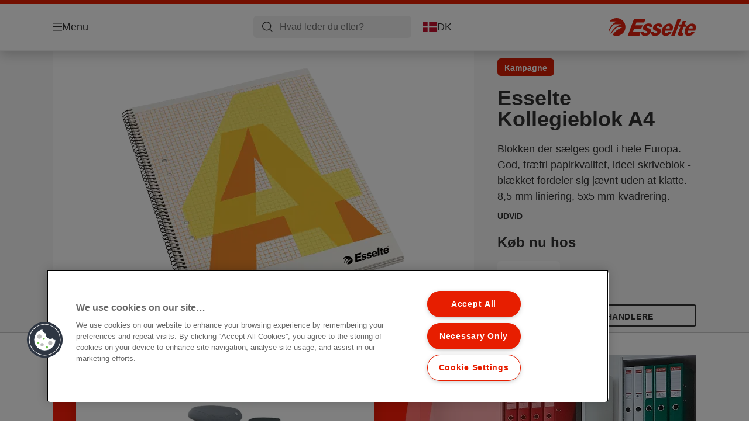

--- FILE ---
content_type: text/html; charset=utf-8
request_url: https://www.esselte.com/da-dk/products/papirblokke-og-%C3%B8vrige/papirblokke/esselte-kollegieblok-a4/
body_size: 11465
content:


<!DOCTYPE html>

<html class="no-js" lang="da-dk">
<head>
  
<!-- OneTrust Cookies Consent Notice start for esselte.com -->
<script src="https://cdn.cookielaw.org/consent/dc2b386d-4706-49be-a6d3-cb5fa558b300/otSDKStub.js"  type="text/javascript" charset="UTF-8" data-domain-script="dc2b386d-4706-49be-a6d3-cb5fa558b300" ></script><script type="text/javascript">function OptanonWrapper() { }</script><!-- OneTrust Cookies Consent Notice end for esselte.com -->

<script type="text/javascript">

    function OptanonWrapper() {

        // Get initial OnetrustActiveGroups ids
        if (typeof OptanonWrapperCount == "undefined") {
            otGetInitialGrps();
        }

        //Delete cookies
        otDeleteCookie(otIniGrps);

        // Assign OnetrustActiveGroups to custom variable
        function otGetInitialGrps() {
            OptanonWrapperCount = '';
            otIniGrps = OnetrustActiveGroups;
        }

        function otDeleteCookie(iniOptGrpId) {
            var otDomainGrps = JSON.parse(JSON.stringify(Optanon.GetDomainData().Groups));
            var otDeletedGrpIds = otGetInactiveId(iniOptGrpId, OnetrustActiveGroups);
            if (otDeletedGrpIds.length != 0 && otDomainGrps.length != 0) {
                for (var i = 0; i < otDomainGrps.length; i++) {

                    if (otDomainGrps[i]['CustomGroupId'] != '' && otDeletedGrpIds.includes(otDomainGrps[i]['CustomGroupId'])) {
                        for (var j = 0; j < otDomainGrps[i]['Cookies'].length; j++) {
                            eraseCookie(otDomainGrps[i]['Cookies'][j]);
                            eraseGACookie(otDomainGrps[i]['Cookies'][j]);
                        }
                    }

                    //Check if Hostid matches
                    if (otDomainGrps[i]['Hosts'].length != 0) {
                        for (var j = 0; j < otDomainGrps[i]['Hosts'].length; j++) {
                            if (otDeletedGrpIds.includes(otDomainGrps[i]['Hosts'][j]['HostId']) && otDomainGrps[i]['Hosts'][j]['Cookies'].length != 0) {
                                for (var k = 0; k < otDomainGrps[i]['Hosts'][j]['Cookies'].length; k++) {
                                    eraseCookie(otDomainGrps[i]['Hosts'][j]['Cookies'][k]);
                                    eraseGACookie(otDomainGrps[i]['Cookies'][j]);
                                }
                            }
                        }
                    }

                }
            }
            otGetInitialGrps(); //Reassign new group ids
        }

        //Get inactive ids
        function otGetInactiveId(customIniId, otActiveGrp) {
            //Initial OnetrustActiveGroups
            customIniId = customIniId.split(",");
            customIniId = customIniId.filter(Boolean);

            //After action OnetrustActiveGroups
            otActiveGrp = otActiveGrp.split(",");
            otActiveGrp = otActiveGrp.filter(Boolean);

            var result = [];
            for (var i = 0; i < customIniId.length; i++) {
                if (otActiveGrp.indexOf(customIniId[i]) <= -1) {
                    result.push(customIniId[i]);
                }
            }
            return result;
        }

        //Delete cookie
        function eraseCookie(cookie) {
            const _str = `${cookie.Name}=; Domain=${cookie.Host}; Path=/; Expires=Thu, 01 Jan 1970 00:00:01 GMT;`;
            document.cookie = _str;
        }


        // Google Analytics Cookies
        function eraseGACookie(cookie) {
            if (!cookie.Name.startsWith("_ga")) return;
            const _cookies = document.cookie.split("; ");
            for (const _cookie of _cookies) {
                if (_cookie.startsWith("_ga")) {
                    const _cname = _cookie.slice(0, string.indexOf("="));
                    const _str = `${_cname}=; Domain=${cookie.Host}; Path=/; Expires=Thu, 01 Jan 1970 00:00:01 GMT;`;
                    document.cookie = _str;
                }
            }
        }

    }

</script>


<script type="text/plain" class="optanon-category-C0001">

    (function(w, d, s, l, i) {
        w[l] = w[l] || [];
        w[l].push({
        'gtm.start':
        new Date().getTime(),
        event: 'gtm.js'
        });
        var f = d.getElementsByTagName(s)[0],
        j = d.createElement(s),
        dl = l != 'dataLayer' ? '&l=' + l : '';
        j.async = true;
        j.src =
        '//www.googletagmanager.com/gtm.js?id=' + i + dl;
        f.parentNode.insertBefore(j, f);
    })(window, document, 'script', 'dataLayer', 'GTM-T78CSS');

</script>



<script type="text/plain" class="optanon-category-C0002">
    
</script>



<script type="text/plain" class="optanon-category-C0003">
    window.dataLayer = window.dataLayer || [];
    dataLayer.push({
        'event': 'analytics_consent_given',
        'analyticsCookies': 'true'
    });

</script>



<script type="text/plain" class="optanon-category-C0005">
   
</script>


<script type="text/plain" class="optanon-category-C0004">
    window.dataLayer = window.dataLayer || [];
    dataLayer.push({
    'event': 'marketing_consent_given',
    'marketingCookies': 'true'
    });
</script>
  <meta charset="UTF-8">
  <meta name="viewport" content="width=device-width" />
  <meta http-equiv="X-UA-Compatible" content="IE=edge" />
  <link rel="manifest" href="/assets/manifest/esselte/manifest.json">

  <link rel="preload" href="/assets/styles/58E6B5C5BDD6BBBCF363720CDDEC4693__esselte.css" as="style">

    <title>Esselte Kollegieblok A4 | ESSELTE</title>
    <meta name="description" content="Kvadreret A4 kollegieblok med huller for hurtig arkivering (Svensk hulning). Svanemærket tryksag, 4041 0675." />
    <link rel="Shortcut icon" href="/globalassets/global/favicons/esselte.ico" />
      <link rel="canonical" href="https://www.esselte.com/da-dk/products/papirblokke-og-øvrige/papirblokke/esselte-kollegieblok-a4/" />
    <meta http-equiv="Content-Language" content="da-dk" />
<link rel="alternate" hreflang="da-dk" href="https://www.esselte.com/da-dk/products/papirblokke-og-øvrige/papirblokke/esselte-kollegieblok-a4/" /><link rel="alternate" hreflang="sv-se" href="https://www.esselte.com/sv-se/products/block--övrigt/kollegieblock/kollegieblock-esselte-a4--rutat--svanenmärkt2/" /><meta property="og:title" content="Esselte Kollegieblok A4 | ESSELTE" />
<meta property="og:type" content="website" />
<meta property="og:url" content="https://www.esselte.com//da-dk/products/papirblokke-og-%c3%b8vrige/papirblokke/esselte-kollegieblok-a4/" />
<meta property="og:image" content="https://www.esselte.com/azure/catalogfiles/products/Desktop__BFC4DCCBCD265F1EA87A7F48E2B71F9F__1200__630__es_62909_l-7eec1846abf945b6ef018febb2dff51a.png" />
<meta property="og:description" content="Kvadreret A4 kollegieblok med huller for hurtig arkivering (Svensk hulning). Svanemærket tryksag, 4041 0675." />
<meta property="og:site_name" content="Esselte" />
<meta property="og:locale" content="da_DK" />
<meta property="og:locale:alternate" content="cs_CZ" />
<meta property="og:locale:alternate" content="da_DK" />
<meta property="og:locale:alternate" content="de_AT" />
<meta property="og:locale:alternate" content="de_CH" />
<meta property="og:locale:alternate" content="de_DE" />
<meta property="og:locale:alternate" content="el_GR" />
<meta property="og:locale:alternate" content="en_AX" />
<meta property="og:locale:alternate" content="en_GB" />
<meta property="og:locale:alternate" content="en_NU" />
<meta property="og:locale:alternate" content="es_ES" />
<meta property="og:locale:alternate" content="fi_FI" />
<meta property="og:locale:alternate" content="fr_BE" />
<meta property="og:locale:alternate" content="fr_FR" />
<meta property="og:locale:alternate" content="hu_HU" />
<meta property="og:locale:alternate" content="it_IT" />
<meta property="og:locale:alternate" content="ja_JP" />
<meta property="og:locale:alternate" content="nl_BE" />
<meta property="og:locale:alternate" content="nl_NL" />
<meta property="og:locale:alternate" content="no_NO" />
<meta property="og:locale:alternate" content="pl_PL" />
<meta property="og:locale:alternate" content="ro_RO" />
<meta property="og:locale:alternate" content="ru_RU" />
<meta property="og:locale:alternate" content="sk_SK" />
<meta property="og:locale:alternate" content="sv_SE" />
<meta property="og:locale:alternate" content="tr_TR" />
<meta property="og:locale:alternate" content="zh_CN" />
<meta property="og:locale:alternate" content="zh_HK" />
<meta name="twitter:card" content="summary" />
<meta name="twitter:title" content="Esselte Kollegieblok A4 | ESSELTE" />
<meta name="twitter:description" content="Kvadreret A4 kollegieblok med huller for hurtig arkivering (Svensk hulning). Svanemærket tryksag, 4041 0675." />
<meta name="twitter:site" content="@accobrands" />
<meta name="twitter:image" content="https://www.esselte.com/azure/catalogfiles/products/Desktop__BFC4DCCBCD265F1EA87A7F48E2B71F9F__1200__630__es_62909_l-7eec1846abf945b6ef018febb2dff51a.png" />

  

  <script>
!function(T,l,y){var S=T.location,k="script",D="instrumentationKey",C="ingestionendpoint",I="disableExceptionTracking",E="ai.device.",b="toLowerCase",w="crossOrigin",N="POST",e="appInsightsSDK",t=y.name||"appInsights";(y.name||T[e])&&(T[e]=t);var n=T[t]||function(d){var g=!1,f=!1,m={initialize:!0,queue:[],sv:"5",version:2,config:d};function v(e,t){var n={},a="Browser";return n[E+"id"]=a[b](),n[E+"type"]=a,n["ai.operation.name"]=S&&S.pathname||"_unknown_",n["ai.internal.sdkVersion"]="javascript:snippet_"+(m.sv||m.version),{time:function(){var e=new Date;function t(e){var t=""+e;return 1===t.length&&(t="0"+t),t}return e.getUTCFullYear()+"-"+t(1+e.getUTCMonth())+"-"+t(e.getUTCDate())+"T"+t(e.getUTCHours())+":"+t(e.getUTCMinutes())+":"+t(e.getUTCSeconds())+"."+((e.getUTCMilliseconds()/1e3).toFixed(3)+"").slice(2,5)+"Z"}(),iKey:e,name:"Microsoft.ApplicationInsights."+e.replace(/-/g,"")+"."+t,sampleRate:100,tags:n,data:{baseData:{ver:2}}}}var h=d.url||y.src;if(h){function a(e){var t,n,a,i,r,o,s,c,u,p,l;g=!0,m.queue=[],f||(f=!0,t=h,s=function(){var e={},t=d.connectionString;if(t)for(var n=t.split(";"),a=0;a<n.length;a++){var i=n[a].split("=");2===i.length&&(e[i[0][b]()]=i[1])}if(!e[C]){var r=e.endpointsuffix,o=r?e.location:null;e[C]="https://"+(o?o+".":"")+"dc."+(r||"services.visualstudio.com")}return e}(),c=s[D]||d[D]||"",u=s[C],p=u?u+"/v2/track":d.endpointUrl,(l=[]).push((n="SDK LOAD Failure: Failed to load Application Insights SDK script (See stack for details)",a=t,i=p,(o=(r=v(c,"Exception")).data).baseType="ExceptionData",o.baseData.exceptions=[{typeName:"SDKLoadFailed",message:n.replace(/\./g,"-"),hasFullStack:!1,stack:n+"\nSnippet failed to load ["+a+"] -- Telemetry is disabled\nHelp Link: https://go.microsoft.com/fwlink/?linkid=2128109\nHost: "+(S&&S.pathname||"_unknown_")+"\nEndpoint: "+i,parsedStack:[]}],r)),l.push(function(e,t,n,a){var i=v(c,"Message"),r=i.data;r.baseType="MessageData";var o=r.baseData;return o.message='AI (Internal): 99 message:"'+("SDK LOAD Failure: Failed to load Application Insights SDK script (See stack for details) ("+n+")").replace(/\"/g,"")+'"',o.properties={endpoint:a},i}(0,0,t,p)),function(e,t){if(JSON){var n=T.fetch;if(n&&!y.useXhr)n(t,{method:N,body:JSON.stringify(e),mode:"cors"});else if(XMLHttpRequest){var a=new XMLHttpRequest;a.open(N,t),a.setRequestHeader("Content-type","application/json"),a.send(JSON.stringify(e))}}}(l,p))}function i(e,t){f||setTimeout(function(){!t&&m.core||a()},500)}var e=function(){var n=l.createElement(k);n.src=h;var e=y[w];return!e&&""!==e||"undefined"==n[w]||(n[w]=e),n.onload=i,n.onerror=a,n.onreadystatechange=function(e,t){"loaded"!==n.readyState&&"complete"!==n.readyState||i(0,t)},n}();y.ld<0?l.getElementsByTagName("head")[0].appendChild(e):setTimeout(function(){l.getElementsByTagName(k)[0].parentNode.appendChild(e)},y.ld||0)}try{m.cookie=l.cookie}catch(p){}function t(e){for(;e.length;)!function(t){m[t]=function(){var e=arguments;g||m.queue.push(function(){m[t].apply(m,e)})}}(e.pop())}var n="track",r="TrackPage",o="TrackEvent";t([n+"Event",n+"PageView",n+"Exception",n+"Trace",n+"DependencyData",n+"Metric",n+"PageViewPerformance","start"+r,"stop"+r,"start"+o,"stop"+o,"addTelemetryInitializer","setAuthenticatedUserContext","clearAuthenticatedUserContext","flush"]),m.SeverityLevel={Verbose:0,Information:1,Warning:2,Error:3,Critical:4};var s=(d.extensionConfig||{}).ApplicationInsightsAnalytics||{};if(!0!==d[I]&&!0!==s[I]){var c="onerror";t(["_"+c]);var u=T[c];T[c]=function(e,t,n,a,i){var r=u&&u(e,t,n,a,i);return!0!==r&&m["_"+c]({message:e,url:t,lineNumber:n,columnNumber:a,error:i}),r},d.autoExceptionInstrumented=!0}return m}(y.cfg);function a(){y.onInit&&y.onInit(n)}(T[t]=n).queue&&0===n.queue.length?(n.queue.push(a),n.trackPageView({})):a()}(window,document,{src: "https://js.monitor.azure.com/scripts/b/ai.2.gbl.min.js", crossOrigin: "anonymous", cfg: {instrumentationKey: '3af47a79-f812-4f1b-aac9-f571b6354b08', disableCookiesUsage: false }});
</script>


  
    <script src="/assets/scripts/lazyload.js" type="text/javascript" async defer></script>

  <link rel="stylesheet" type="text/css" href="/assets/styles/bootstrap.css" media="all" />
  <link rel="stylesheet" type="text/css" href="/assets/styles/58E6B5C5BDD6BBBCF363720CDDEC4693__esselte.css" media="all" />
  <link rel="stylesheet" type="text/css" href="/assets/styles/print.css" media="print" />
  

  

  
  
  <link rel="dns-prefetch" href="">
  <script type='text/javascript' src='/epiRecommendations/ClientResources/ViewMode/epiRecommendations.min.js'></script>
                <script type='text/javascript'>
                    var epiRecommendations = epiRecommendations({"endPointUrl":"/episerverapi/commercetracking/track","preferredCulture":"da-DK"});
                </script>
</head>
<body class="tundra2 skin-esselte da-dk borderedHeader">
    
  <noscript>
    <iframe src="//www.googletagmanager.com/ns.html?id=GTM-T78CSS"
            height="0" width="0" style="display: none; visibility: hidden"></iframe>
  </noscript>

    

  

<header class="abc-header abc-layout">
    <div class="container">
        <div class="row">
            <div class="col">
                <div class="abc-navbar">

                    <div class="abc-navbar__group1">
                        <div class="abc-navbar__menuTrigger">
                            <button data-popup-trigger="menuPopup">Menu</button>
                        </div>

                        <div class="abc-skipnav">
                            <a href="#main-content" class="skip-links">Gå til hovedindholdet</a>
                        </div>

                        <div class="abc-navbar__quickAccess">
                        </div>
                    </div>

                    <div class="abc-navbar__group2">
                        <div class="abc-navbar__search ">
                            <div class="abc-input abc-navbar__searchInput"
                                 data-popup-trigger="searchPupup"
                                 data-translations="{&amp;quot;pressresultslabel&amp;quot;:&amp;quot;Pressemeddelelser&amp;quot;,&amp;quot;productresultstablabel&amp;quot;:&amp;quot;Produkter&amp;quot;,&amp;quot;showallresultslabel&amp;quot;:&amp;quot;Vis alle resultater&amp;quot;,&amp;quot;searchresultforlabel&amp;quot;:&amp;quot;S\u00F8geresultater for&amp;quot;,&amp;quot;contentandblogslabel&amp;quot;:&amp;quot;Indehold&amp;quot;,&amp;quot;noresultsquerylabel&amp;quot;:&amp;quot;Beklager, vi kunne ikke finde nogen resultater for din s\u00F8gning. Kontroller, om der er stave- eller skrivefejl, eller pr\u00F8v et andet s\u00F8geord.&amp;quot;,&amp;quot;clearsearchlabel&amp;quot;:&amp;quot;[missing translations for /Search/ClearSearch in da-DK]&amp;quot;,&amp;quot;closelabel&amp;quot;:&amp;quot;Luk&amp;quot;}"
                                 data-api="{&amp;quot;products&amp;quot;:&amp;quot;/da-dk/search/getflyoutproducts&amp;quot;,&amp;quot;content&amp;quot;:&amp;quot;/da-dk/search/getflyoutcontent&amp;quot;}">
                                <label class="abc-hidden" for="abc-navbar__searchInput">Search</label>
                                <input 
                                    id="abc-navbar__searchInput" 
                                    type="text" 
                                    aria-label="Hvad leder du efter?" 
                                    placeholder="Hvad leder du efter?" 
                                />
                            </div>
                            <div class="abc-searchClear"></div>
                            <div class="abc-searchLayer"></div>
                        </div>
                        <div class="abc-navbar__tools">
                            <button class="abc-cartTrigger"
                                    data-popup-trigger="cartPopup"
                                    data-emptylabel='Indkøbskurv. [missing translations for /D2C Dictionary/D2C/EmptyCart in da-DK]'
                                    data-containslabel='[missing translations for /D2C/CartContainsLabel in da-DK]'
                                    data-containssinglelabel='[missing translations for /D2C/CartContainsSingleLabel in da-DK]'>
                                <span class="abc-buttonLabel">[missing translations for /D2C Dictionary/D2C/CartIconLabel in da-DK]</span>
                                <span class="abc-badge"></span>
                            </button>
                            <button class="abc-langTrigger abc-popupTrigger" data-popup-trigger="countrySelectorPopup">
                                    <span class="abc-flag"><img src="/assets/img-abc/flags/da-dk.svg" alt="DK" /></span>
                                <span class="abc-buttonLabel">DK</span>
                            </button>
                        </div>
                    </div>
                    <div class="abc-navbar__group3">
                        <div class="abc-navbar__brand">
                                <a href="/da-dk/">
                                    <img src="/assets/img-abc/esselte-logo.svg" alt="esselte" />
                                </a>
                        </div>
                    </div>
                </div>
            </div>
        </div>
    </div>
</header>
  
<div class="abc-navigationLayer abc-layout">
    <div class="abc-navigationLayer__wrapper">
        <div class="container">
          <div class="row">
                <div class="col-12 col-md-6">
                    <nav class="abc-mainMenu">
                        <div class="abc-mainMenu__level1">

                                <div class="abc-mainMenu__element">
                                        <button class="abc-mainMenu__Link abc-mainMenu__ExtendedLink t1">
                                            <span class="abc-mainMenu__LinkTitle">Produkter</span>
                                        </button>

                                        <div class="abc-mainMenu__submenu">
                                            <button class="abc-mainMenu__backButton">Tilbage</button>
                                            <div class="abc-mainMenu__headLink">
                                                    <span>Produkter</span>
                                            </div>
                                                <div class="abc-mainMenu__element">
                                                    <button class="abc-mainMenu__Link">Arkivering og opbevaring</button>
                                                    <div class="abc-mainMenu__submenu">
                                                        <button class="abc-mainMenu__backButton">Tilbage</button>
                                                        <div class="abc-mainMenu__headLink">
                                                                <span>Arkivering og opbevaring</span>
                                                        </div>
                                                            <div class="abc-mainMenu__element">
                                                                <a class="abc-mainMenu__Link" href="/da-dk/products/arkivering-og-opbevaring/brevordnere/">Brevordnere</a>
                                                            </div>
                                                            <div class="abc-mainMenu__element">
                                                                <a class="abc-mainMenu__Link" href="/da-dk/products/arkivering-og-opbevaring/panoramabind/">Panoramabind</a>
                                                            </div>
                                                            <div class="abc-mainMenu__element">
                                                                <a class="abc-mainMenu__Link" href="/da-dk/products/arkivering-og-opbevaring/ringordnere/">Ringordnere</a>
                                                            </div>
                                                            <div class="abc-mainMenu__element">
                                                                <a class="abc-mainMenu__Link" href="/da-dk/products/arkivering-og-opbevaring/rygetiketter-og-tilbeh%c3%b8r/">Rygetiketter og tilbehør</a>
                                                            </div>
                                                            <div class="abc-mainMenu__element">
                                                                <a class="abc-mainMenu__Link" href="/da-dk/products/arkivering-og-opbevaring/registre-og-faneblade/">Registre og faneblade</a>
                                                            </div>
                                                            <div class="abc-mainMenu__element">
                                                                <a class="abc-mainMenu__Link" href="/da-dk/products/arkivering-og-opbevaring/lommer-og-omslag/">Lommer og omslag</a>
                                                            </div>
                                                            <div class="abc-mainMenu__element">
                                                                <a class="abc-mainMenu__Link" href="/da-dk/products/arkivering-og-opbevaring/h%c3%a6ngemappesystemer/">Hængemappesystemer</a>
                                                            </div>
                                                    </div>
                                                </div>
                                                <div class="abc-mainMenu__element">
                                                    <button class="abc-mainMenu__Link">Arkivæsker og lagring</button>
                                                    <div class="abc-mainMenu__submenu">
                                                        <button class="abc-mainMenu__backButton">Tilbage</button>
                                                        <div class="abc-mainMenu__headLink">
                                                                <span>Arkivæsker og lagring</span>
                                                        </div>
                                                            <div class="abc-mainMenu__element">
                                                                <a class="abc-mainMenu__Link" href="/da-dk/products/arkiv%c3%a6sker-og-lagring/arkiv--og-opbevaringsbokse/">Arkiv- og opbevaringsbokse</a>
                                                            </div>
                                                            <div class="abc-mainMenu__element">
                                                                <a class="abc-mainMenu__Link" href="/da-dk/products/arkiv%c3%a6sker-og-lagring/arkiv--og-transportbokse/">Arkiv- og transportbokse</a>
                                                            </div>
                                                            <div class="abc-mainMenu__element">
                                                                <a class="abc-mainMenu__Link" href="/da-dk/products/arkiv%c3%a6sker-og-lagring/arkiv-tidsskriftsamlere/">Arkiv-tidsskriftsamlere</a>
                                                            </div>
                                                            <div class="abc-mainMenu__element">
                                                                <a class="abc-mainMenu__Link" href="/da-dk/products/arkiv%c3%a6sker-og-lagring/arkiv--og-opbevaringsbokse-til-h%c3%a6ngemapper/">Arkiv- og opbevaringsbokse til hængemapper</a>
                                                            </div>
                                                    </div>
                                                </div>
                                                <div class="abc-mainMenu__element">
                                                    <button class="abc-mainMenu__Link">Præsentation og organisering</button>
                                                    <div class="abc-mainMenu__submenu">
                                                        <button class="abc-mainMenu__backButton">Tilbage</button>
                                                        <div class="abc-mainMenu__headLink">
                                                                <span>Præsentation og organisering</span>
                                                        </div>
                                                            <div class="abc-mainMenu__element">
                                                                <a class="abc-mainMenu__Link" href="/da-dk/products/pr%c3%a6sentation-og-organisering/tilbudsmapper-og-%c3%b8vrige-mapper/">Tilbudsmapper og øvrige mapper</a>
                                                            </div>
                                                            <div class="abc-mainMenu__element">
                                                                <a class="abc-mainMenu__Link" href="/da-dk/products/pr%c3%a6sentation-og-organisering/displayb%c3%b8ger/">Displaybøger</a>
                                                            </div>
                                                            <div class="abc-mainMenu__element">
                                                                <a class="abc-mainMenu__Link" href="/da-dk/products/pr%c3%a6sentation-og-organisering/sorterings--og-underskriftsmapper/">Sorterings- og underskriftsmapper</a>
                                                            </div>
                                                            <div class="abc-mainMenu__element">
                                                                <a class="abc-mainMenu__Link" href="/da-dk/products/pr%c3%a6sentation-og-organisering/ekspanderbare-mapper-og-%c3%a6sker/">Ekspanderbare mapper og æsker</a>
                                                            </div>
                                                            <div class="abc-mainMenu__element">
                                                                <a class="abc-mainMenu__Link" href="/da-dk/products/pr%c3%a6sentation-og-organisering/clipboard/">Clipboard</a>
                                                            </div>
                                                            <div class="abc-mainMenu__element">
                                                                <a class="abc-mainMenu__Link" href="/da-dk/products/pr%c3%a6sentation-og-organisering/konference-produkter-av/">Konference produkter (AV)</a>
                                                            </div>
                                                    </div>
                                                </div>
                                                <div class="abc-mainMenu__element">
                                                    <button class="abc-mainMenu__Link">Øvrige</button>
                                                    <div class="abc-mainMenu__submenu">
                                                        <button class="abc-mainMenu__backButton">Tilbage</button>
                                                        <div class="abc-mainMenu__headLink">
                                                                <span>Øvrige</span>
                                                        </div>
                                                            <div class="abc-mainMenu__element">
                                                                <a class="abc-mainMenu__Link" href="/da-dk/products/%c3%98vrige/sakse/">Sakse</a>
                                                            </div>
                                                            <div class="abc-mainMenu__element">
                                                                <a class="abc-mainMenu__Link" href="/da-dk/products/%c3%98vrige/generelle-kontorartikler/">Generelle kontorartikler</a>
                                                            </div>
                                                            <div class="abc-mainMenu__element">
                                                                <a class="abc-mainMenu__Link" href="/da-dk/products/%c3%98vrige/xyron-creative-og-pro/">Xyron Creative og Pro</a>
                                                            </div>
                                                            <div class="abc-mainMenu__element">
                                                                <a class="abc-mainMenu__Link" href="/da-dk/products/%c3%98vrige/computer-tilbeh%c3%b8r/">Computer tilbehør</a>
                                                            </div>
                                                    </div>
                                                </div>
                                                <div class="abc-mainMenu__element">
                                                    <button class="abc-mainMenu__Link">Papirblokke og øvrige</button>
                                                    <div class="abc-mainMenu__submenu">
                                                        <button class="abc-mainMenu__backButton">Tilbage</button>
                                                        <div class="abc-mainMenu__headLink">
                                                                <span>Papirblokke og øvrige</span>
                                                        </div>
                                                            <div class="abc-mainMenu__element">
                                                                <a class="abc-mainMenu__Link" href="/da-dk/products/papirblokke-og-%c3%b8vrige/papirblokke/">Papirblokke</a>
                                                            </div>
                                                            <div class="abc-mainMenu__element">
                                                                <a class="abc-mainMenu__Link" href="/da-dk/products/papirblokke-og-%c3%b8vrige/formularer/">Formularer</a>
                                                            </div>
                                                            <div class="abc-mainMenu__element">
                                                                <a class="abc-mainMenu__Link" href="/da-dk/products/papirblokke-og-%c3%b8vrige/%c3%b8vrige-blokke-og-b%c3%b8ger/">Øvrige blokke og bøger</a>
                                                            </div>
                                                    </div>
                                                </div>
                                                <div class="abc-mainMenu__element">
                                                    <button class="abc-mainMenu__Link">Skrivebordsorganisering</button>
                                                    <div class="abc-mainMenu__submenu">
                                                        <button class="abc-mainMenu__backButton">Tilbage</button>
                                                        <div class="abc-mainMenu__headLink">
                                                                <span>Skrivebordsorganisering</span>
                                                        </div>
                                                            <div class="abc-mainMenu__element">
                                                                <a class="abc-mainMenu__Link" href="/da-dk/products/skrivebordsorganisering/brevbakker/">Brevbakker</a>
                                                            </div>
                                                            <div class="abc-mainMenu__element">
                                                                <a class="abc-mainMenu__Link" href="/da-dk/products/skrivebordsorganisering/tidsskriftsamler/">Tidsskriftsamler</a>
                                                            </div>
                                                            <div class="abc-mainMenu__element">
                                                                <a class="abc-mainMenu__Link" href="/da-dk/products/skrivebordsorganisering/skuffekabinetter/">Skuffekabinetter</a>
                                                            </div>
                                                            <div class="abc-mainMenu__element">
                                                                <a class="abc-mainMenu__Link" href="/da-dk/products/skrivebordsorganisering/organiseringsenheder-til-skrivebordet/">Organiseringsenheder til skrivebordet</a>
                                                            </div>
                                                            <div class="abc-mainMenu__element">
                                                                <a class="abc-mainMenu__Link" href="/da-dk/products/skrivebordsorganisering/papirkurve/">Papirkurve</a>
                                                            </div>
                                                            <div class="abc-mainMenu__element">
                                                                <a class="abc-mainMenu__Link" href="/da-dk/products/skrivebordsorganisering/yderligere-skrivebordsprodukter/">Yderligere skrivebordsprodukter</a>
                                                            </div>
                                                            <div class="abc-mainMenu__element">
                                                                <a class="abc-mainMenu__Link" href="/da-dk/products/skrivebordsorganisering/skriveunderlag/">Skriveunderlag</a>
                                                            </div>
                                                    </div>
                                                </div>
                                        </div>

                                </div>
                                <div class="abc-mainMenu__element">
                                        <button class="abc-mainMenu__Link abc-mainMenu__ExtendedLink t1">
                                            <span class="abc-mainMenu__LinkTitle">Kampagner</span>
                                        </button>

                                        <div class="abc-mainMenu__submenu">
                                            <button class="abc-mainMenu__backButton">Tilbage</button>
                                            <div class="abc-mainMenu__headLink">
                                                <a href="/da-dk/promotions/">Kampagner</a>
                                            </div>

                                                <div class="abc-mainMenu__element">
                                                        <div class="abc-mainMenu__element">
                                                            <a class="abc-mainMenu__Link" href="/da-dk/promotions/quality2025/">
                                                                Quality 2025
                                                            </a>
                                                        </div>


                                                </div>

                                        </div>

                                </div>
                                <div class="abc-mainMenu__element">
                                        <a class="abc-mainMenu__Link" href="/da-dk/esselte-easyprint/">
                                            <span class="abc-mainMenu__LinkTitle">EasyPrint</span>
                                        </a>


                                </div>
                        </div>
                    </nav>
                </div>
                
<div class="col-12 col-md-6">
  <div class="abc-navigationLayer__promo">
    <div class="abc-banner " style="background-image: url('/siteassets/about-esselte/Medium__30A44CB1739D030374202AF34ED39ADB__es_626279_m1_450x295.png')">
      <section class="abc-banner__content">
        <div class="abc-banner__header">
          <h1>Esselte Colour&#x27;Breeze</h1>
        </div>
        <div class="abc-banner__description">
          <p></p>
        </div>
          <div class="abc-banner__links">
            <a class="abc-button abc-button--light" href="/da-dk/products/design-serier/colourbreeze/">Opdag Colour&#x27;Breeze</a>
          </div>
      </section>
    </div>
  </div>
</div>


                    <div class="col-12">
                        <ul class="abc-menuFooter">
                                <li>
                                    <a href="/da-dk/services/om-esselte/">Om Esselte</a>
                                </li>
                                <li>
                                    <a href="/da-dk/content/general/min-konto/">Min konto</a>
                                </li>
                                <li>
                                    <a href="/da-dk/services/kundesupport/">Kundesupport</a>
                                </li>
                        </ul>
                    </div>
            </div>
        </div>
    </div>
    <button class="abc-closeButton" aria-label='Luk'></button>
</div>

  

<div class="abc-popup abc-popup--small" data-popup-target="countrySelectorPopup">
    <div class="abc-countrySelector">
        <div class="abc-popup__header">
            <button class="abc-closeButton" aria-label='Luk'></button>
        </div>
        <div class="abc-popup__content">
            <section class="abc-langLayer abc-layout">
                <div class="container">
                    <div class="row">
                        <div class="col-12">
                            <section>
                                <h1 class="abc-h5">
                                    Dine nuværende valg
                                </h1>
                                <div class="abc-panel">
                                        <div class="abc-flag">
                                            <img src="/assets/img-abc/flags/da-dk.svg" alt="Danmark" />
                                        </div>
                                    <div>
                                        Danmark
                                    </div>
                                </div>
                                    <a class="abc-button abc-button--primary abc-button--fluid abc-button--centered" href="/da-dk/skift-land/">
                                        Skift land
                                    </a>
                            </section>
                        </div>
                    </div>
                </div>
            </section>
        </div>
    </div>
</div>






  

  

  <div class="main-content" id="main-content">
    


<div class="abc-productPage" data-product-sku="62909">

    


    <section class="abc-productPage__header abc-layout">
        <div class="container">
            <div class="row">

                <div class="col-xl-8">

                    <div class="abc-productPage__mobileSection">
                            <div class="abc-productBadges">
                                        <div class="abc-productBadge abc-productBadge--promo13">
                                            Kampagne
                                        </div>
                            </div>
                        <h1 class="abc-productPage__title">Esselte Kollegieblok A4</h1>
                    </div>

                    <div class="abc-productPage__gallery" data-dictionary="{&amp;quot;OpenPopup&amp;quot;:&amp;quot;Se&amp;quot;,&amp;quot;ViewVideo&amp;quot;:&amp;quot;Se video&amp;quot;,&amp;quot;ShowLabel&amp;quot;:&amp;quot;L\u00E6s mere om det&amp;quot;,&amp;quot;HideLabel&amp;quot;:&amp;quot;Luk&amp;quot;,&amp;quot;CloseLabel&amp;quot;:&amp;quot;Luk&amp;quot;,&amp;quot;RelatedButton&amp;quot;:&amp;quot;Se produkt&amp;quot;,&amp;quot;Accessories&amp;quot;:&amp;quot;Tilbeh\u00F8r&amp;quot;,&amp;quot;WhereToBuyButtonLabel&amp;quot;:&amp;quot;Hvor kan det k\u00F8bes&amp;quot;,&amp;quot;NextLabel&amp;quot;:&amp;quot;N\u00E6ste&amp;quot;,&amp;quot;PrevLabel&amp;quot;:&amp;quot;Forrige&amp;quot;,&amp;quot;ViewMoreLabel&amp;quot;:&amp;quot;Mere&amp;quot;,&amp;quot;WhereToBuyLabel&amp;quot;:&amp;quot;Hvor kan det k\u00F8bes&amp;quot;,&amp;quot;ExpandLabel&amp;quot;:&amp;quot;Udvid&amp;quot;,&amp;quot;CollapseLabel&amp;quot;:&amp;quot;Fold in&amp;quot;}" data-gallery="{&amp;quot;MainImage&amp;quot;:{&amp;quot;Alt&amp;quot;:&amp;quot;Esselte Kollegieblok A4&amp;quot;,&amp;quot;Src&amp;quot;:[{&amp;quot;Size&amp;quot;:&amp;quot;Large&amp;quot;,&amp;quot;Url&amp;quot;:&amp;quot;/azure/catalogfiles/products/Desktop__BFC4DCCBCD265F1EA87A7F48E2B71F9F__1760__es_62909_l-7eec1846abf945b6ef018febb2dff51a.png&amp;quot;},{&amp;quot;Size&amp;quot;:&amp;quot;Small&amp;quot;,&amp;quot;Url&amp;quot;:&amp;quot;/azure/catalogfiles/products/Desktop__BFC4DCCBCD265F1EA87A7F48E2B71F9F__500__es_62909_l-7eec1846abf945b6ef018febb2dff51a.png&amp;quot;},{&amp;quot;Size&amp;quot;:&amp;quot;Thumbnail&amp;quot;,&amp;quot;Url&amp;quot;:&amp;quot;/azure/catalogfiles/products/Desktop__BFC4DCCBCD265F1EA87A7F48E2B71F9F__206__206__es_62909_l-7eec1846abf945b6ef018febb2dff51a.png&amp;quot;}]},&amp;quot;ExerciseImages&amp;quot;:[],&amp;quot;ExtendedImages&amp;quot;:[],&amp;quot;Videos&amp;quot;:[]}"></div>
                        
                </div>

                <div class="col-xl-4">
                    

                    <div class="abc-productPage__section">
                            <div class="abc-productBadges">
                                        <div class="abc-productBadge abc-productBadge--promo13">
                                            Kampagne
                                        </div>
                            </div>

                        <h1 class="abc-productPage__title">Esselte Kollegieblok A4</h1>


                        <div class="abc-limitedContent" data-dictionary="{&amp;quot;OpenPopup&amp;quot;:&amp;quot;Se&amp;quot;,&amp;quot;ViewVideo&amp;quot;:&amp;quot;Se video&amp;quot;,&amp;quot;ShowLabel&amp;quot;:&amp;quot;L\u00E6s mere om det&amp;quot;,&amp;quot;HideLabel&amp;quot;:&amp;quot;Luk&amp;quot;,&amp;quot;CloseLabel&amp;quot;:&amp;quot;Luk&amp;quot;,&amp;quot;RelatedButton&amp;quot;:&amp;quot;Se produkt&amp;quot;,&amp;quot;Accessories&amp;quot;:&amp;quot;Tilbeh\u00F8r&amp;quot;,&amp;quot;WhereToBuyButtonLabel&amp;quot;:&amp;quot;Hvor kan det k\u00F8bes&amp;quot;,&amp;quot;NextLabel&amp;quot;:&amp;quot;N\u00E6ste&amp;quot;,&amp;quot;PrevLabel&amp;quot;:&amp;quot;Forrige&amp;quot;,&amp;quot;ViewMoreLabel&amp;quot;:&amp;quot;Mere&amp;quot;,&amp;quot;WhereToBuyLabel&amp;quot;:&amp;quot;Hvor kan det k\u00F8bes&amp;quot;,&amp;quot;ExpandLabel&amp;quot;:&amp;quot;Udvid&amp;quot;,&amp;quot;CollapseLabel&amp;quot;:&amp;quot;Fold in&amp;quot;}" data-lines="4">
                            Blokken der sælges godt i hele Europa. God, træfri papirkvalitet, ideel skriveblok - blækket fordeler sig jævnt uden at klatte. 8,5 mm liniering, 5x5 mm kvadrering. Mikroperforering gør det nemt at afrive bladene. Forsynet med huller i venstre side for nem arkivering. Linierede blokke har margin i grå farve. Forside i 250g karton. Kraftigt bagpap giver god støtte, når der skrives på blokken. Svanemærket tryksag, 4041 0675.
                        </div>

                    </div>







                        <div class="abc-productPage__section">
                            <div class="top-sellers-container">
                                <h2 class="abc-h3">Køb nu hos</h2>
                                <div class="abc-sellers abc-sellers--single">
                                    <a class="abc-sellers__item" target="_blank" href="//redirect.global.commerce-connector.com/pdp/41/102965_1/[base64]/">
                                        <img class="top-sellers-image" src="//shoplogos.commerce-connector.de/shoplogos/102965/1/online_rectangleSmall.png?h=7bde3e5ea1c0d92424a1553cb06df825" alt="Computersalg" data-dealer="Computersalg" data-ean="7312700629096" data-product-name="Esselte Kollegieblok A4" />
                                    </a>
                                </div>

                                <div class="abc-buttonGroup">
                                <button class="abc-button abc-button--dark-outline abc-button--fluidMobile abc-button--centered abc-button--commerceConnector" data-cc="{&amp;quot;barcode&amp;quot;:&amp;quot;7312700629096&amp;quot;,&amp;quot;variationName&amp;quot;:&amp;quot;Esselte Kollegieblok A4&amp;quot;,&amp;quot;variationImageUrl&amp;quot;:&amp;quot;/azure/catalogfiles/products/Desktop__BFC4DCCBCD265F1EA87A7F48E2B71F9F__190__190__es_62909_l-7eec1846abf945b6ef018febb2dff51a.png&amp;quot;,&amp;quot;variationAltText&amp;quot;:&amp;quot;Esselte Kollegieblok A4&amp;quot;}" data-amazonAffiliatePolicy="{&amp;quot;AffiliatePolicyKey&amp;quot;:&amp;quot;amazon&amp;quot;,&amp;quot;AffiliatePolicyText&amp;quot;:&amp;quot;&amp;quot;,&amp;quot;AffiliatePolicyBubbleLabel&amp;quot;:&amp;quot;&amp;quot;,&amp;quot;AffiliatePolicyBubbleText&amp;quot;:&amp;quot;&amp;quot;,&amp;quot;CloseLabel&amp;quot;:&amp;quot;Luk&amp;quot;,&amp;quot;OpenLabel&amp;quot;:&amp;quot;Åben&amp;quot;,&amp;quot;AffiliatePolicyType&amp;quot;:0,&amp;quot;ShouldRender&amp;quot;:false}">
                                    Vis flere forhandlere
                                </button>
                                </div>

                            </div>
                        </div>


                </div>
            </div>
        </div>
    </section>

    <section class="abc-collapsibleSection">
        <div class="abc-collapsibleSection__header">
            <div class="container">
                <div class="row">
                    <div class="col">
                        <button class="abc-collapsibleSection__trigger">
                            Specifikationer & Funktioner
                        </button>
                    </div>
                </div>
            </div>
        </div>
        <div class="abc-collapsibleSection__content abc-hidden">  
            
            


<section class="abc-productPage__specAndFeat abc-layout">
    <div class="container">
        <div class="abc-limitedContent abc-limitedContent--buttonCentered" data-dictionary="{&amp;quot;ExpandLabel&amp;quot;:&amp;quot;Udvid&amp;quot;,&amp;quot;CollapseLabel&amp;quot;:&amp;quot;Fold in&amp;quot;}" data-lines="15">

            <div class="row">

                <div class="col-xl-5 order-xl-1">
                        <h2>Egenskaber</h2>
                        <ul class="abc-productPage__features abc-list">
                                <li>70 gram</li>
                                <li>Svanemærket tryksag, 4041 0675</li>
                                <li>Spiral i venstre side</li>
                                <li>Tre hulning</li>
                        </ul>
                </div>

                <div class="col-xl-7 mt-5 mt-xl-0">

                    <h2>Specifikationer</h2>

                    <div class="abc-table abc-table--noLastLine abc-productPage__specifications">
                        <div class="abc-table__row abc-hidden">
                            <div class="abc-table__label">MPC ID</div>
                            <div class="abc-table__content">7866</div>
                        </div>

                        <div class="abc-table__row abc-hidden">
                            <div class="abc-table__label">EAN</div>
                            <div class="abc-table__content">7312700629096</div>
                        </div>

                        <div class="abc-table__row">
                            <div class="abc-table__label">Produktreference </div>
                            <div class="abc-table__content">62909</div>
                        </div>

                            <div class="abc-table__row">
                                <div class="abc-table__label">Farve </div>
                                <div class="abc-table__content">------------</div>
                            </div>

                            <div class="abc-table__row">
                                <div class="abc-table__label">Materiale </div>
                                <div class="abc-table__content">Træfrit papir</div>
                            </div>

                            <div class="abc-table__row">
                                <div class="abc-table__label">Dimensioner (B x H x D mm)  </div>
                                <div class="abc-table__content">227 x 7 x 296</div>
                            </div>

                                <div class="abc-table__row">
                                    <div class="abc-table__label">Format </div>
                                    <div class="abc-table__content">A4</div>
                                </div>
                                <div class="abc-table__row">
                                    <div class="abc-table__label">Kvalitet, omslag </div>
                                    <div class="abc-table__content">250g, coated på ydersiden</div>
                                </div>
                                <div class="abc-table__row">
                                    <div class="abc-table__label">Kvalitet, indhold </div>
                                    <div class="abc-table__content">70 gram</div>
                                </div>
                                <div class="abc-table__row">
                                    <div class="abc-table__label">Perforering </div>
                                    <div class="abc-table__content">Microperforering</div>
                                </div>


                            <div class="abc-table__row">
                                <div class="abc-table__label">Type </div>
                                <div class="abc-table__content">70 gram</div>
                            </div>
                            <div class="abc-table__row">
                                <div class="abc-table__label">Vægt  </div>
                                <div class="abc-table__content">0,32</div>
                            </div>
                    </div>

                </div>

            </div>
        </div>
    </div>
</section>

            
  <section class="abc-productPage__icons abc-layout">
    <div class="container">
      <div class="row">
        <div class="col">
          <div class="abc-simpleGallery">
              <div class="abc-simpleGallery__item">
                <div class="abc-simpleGallery__wrapper">
                  <img class="abc-simpleGallery__image lazyload" role="presentation" src="/product/pictogram/313_logo-7adfc9ed90dcb274be221ad202b5414c/svg" alt="" />
                </div>
              </div>
          </div>
        </div>
      </div>
    </div>
  </section>


        </div>
    </section>


<div><div>


<section 
         class="abc-contentBanner abc-contentBanner--hero abc-layout abc-contentBanner--textOnLeft abc-contentBanner--textOnTop abc-contentBanner--withBackground   "  data-url="/da-dk/Promotions/quality2025/"
         >

  <div class="container">
    <div class="row">
      <div class="col">

        <div class="abc-contentBanner__wrapper" style="background-image: url('/globalassets/promotions/2025/esselte-yec-quality-2025/cbt51511_hero_es_yec_2025_quality_1280x710px_eastern_v1.jpg');">

            <div class="abc-contentBanner__backgroundWrapper" >
              <img alt="" class="lazyload" data-srcset="/globalassets/promotions/2025/esselte-yec-quality-2025/Small__417B797A35C0E55FF2B9DCF9D9938AE5__cbt51511_hero_es_yec_2025_quality_1280x710px_eastern_v1.jpg 575w,/globalassets/promotions/2025/esselte-yec-quality-2025/Medium__417B797A35C0E55FF2B9DCF9D9938AE5__cbt51511_hero_es_yec_2025_quality_1280x710px_eastern_v1.jpg 767w,/globalassets/promotions/2025/esselte-yec-quality-2025/Large__417B797A35C0E55FF2B9DCF9D9938AE5__cbt51511_hero_es_yec_2025_quality_1280x710px_eastern_v1.jpg 992w,/globalassets/promotions/2025/esselte-yec-quality-2025/XLarge__417B797A35C0E55FF2B9DCF9D9938AE5__cbt51511_hero_es_yec_2025_quality_1280x710px_eastern_v1.jpg 1200w" sizes="(max-width: 575px) 575px, (max-width: 767px) 767px, (max-width: 992px) 992px, 1200px" src="/assets/img-abc/blank.gif" />
            </div>

            <div class="abc-contentBanner__text">

                <div class="abc-contentBanner__promoImage">
                  <img alt="" class="lazyload" data-srcset="/globalassets/promotions/2025/esselte-yec-quality-2025/nl/Small__D7D6ECF1360655CDFC09EC0391FC96E7__cbt52323_ba_yec_2025_gift_518x200_nl_v1.jpg 575w,/globalassets/promotions/2025/esselte-yec-quality-2025/nl/Medium__D7D6ECF1360655CDFC09EC0391FC96E7__cbt52323_ba_yec_2025_gift_518x200_nl_v1.jpg 767w" sizes="(max-width: 575px) 575px, 767px" src="/assets/img-abc/blank.gif" />
                </div>

                <div class="abc-tagline">Køb Esselte produkter og få en Leitz Ergo justerbar multivinklet laptop riser eller en Leitz Ergo sid-stå balancestol</div>


                <div>
<h3>#QualityCounts</h3></div>




        <a href="/da-dk/promotions/quality2025/" class="abc-button abc-button--primary" target="" >
            Læs mere
        </a>



            </div>
        </div>

      </div>
    </div>
  </div>

</section></div></div>    




    

      
    


    




</div>






    



<footer class="abc-footer abc-layout">
    <div class="container">
        <div class="row">
            <div class="col-12 col-lg-4">
                <div class="row">
                    <div class="col-12 col-sm-6 col-lg-12">

                            <div class="abc-footer__brand abc-divider">
                                <img src="/assets/img-abc/esselte-logo-white.svg" alt="Esselte logo" width="200">
                            </div>


                    </div>
                    <div class="col-12 col-sm-6 col-lg-12">
                            <div class="abc-footer__newsletter abc-divider">
                                <section>
                                        <h1 role="heading" class="abc-h3 text-uppercase">Få nyhedsbrevet!</h1>

                                        <p>Hold dig up-to-date om Esselte begivenheder, nye produkter og særlige kampagnetilbud i din indbakke!</p>

                                    <p><a class="abc-button abc-button--light-outline" href="/da-dk/services/newsletter/">REGISTRER DIG NU</a></p>
                                </section>
                            </div>
                    </div>
                </div>
            </div>
            <div class="col-12 col-lg-7 offset-lg-1">
                <nav class="abc-footer__nav" aria-label="[missing translations for /Accessibility/FooterNavigation in da-DK]">
                    <div class="row">

                        <div class="col-12 col-sm-6">
                                <ul>
                                        <li><a href="https://www.accobrands.com/privacy-center/global-privacy-notices/esselte-aps-meddelelse-om-fortrolighed/">Privatlivspolitik</a></li>
                                        <li><a href="/da-dk/cookie-policy/">Cookies</a></li>
                                        <li><a href="/da-dk/legal-notice/">Juridisk meddelelse</a></li>
                                        <li><a href="/da-dk/impressum/">Aftryk</a></li>
                                        <li><a href="https://mydata.accobrands.com/">Administrer mine data</a></li>
                                        <li><a href="/da-dk/services/kundesupport/">Kundesupport</a></li>
                                </ul>
                        </div>
                        <div class="col-12 col-sm-6">
                                <ul>
                                        <li><a href="https://www.accobrands.com/careers/">Karrierer</a></li>
                                        <li><a href="/siteassets/services/warranty-conditions/warranty-conditions-esselte-january-2020_dk.pdf">Garantibetingelser</a></li>
                                        <li><a href="https://declarations.accobrands.com/">CE-overensstemmelseserklæringer</a></li>
                                        <li><a href="/da-dk/services/kundesupport/packaging-recycling/vejledning-om-genbrug-af-emballage/">Vejledning om genbrug af emballage</a></li>
                                        <li><a href="/da-dk/site-map/">Sitemap</a></li>
                                </ul>
                        </div>
                    </div>
                </nav>
            </div>
        </div>

            <div class="row">
                <div class="col">
                    <div class="abc-divider">
                        <div class="abc-footer__copy">
                            © 2026 ACCO Brands. All Rights Reserved.
                        </div>
                    </div>
                </div>
            </div>

    </div>
</footer>


    

  </div>
  <div data-dojo-type="enp/EcommerceTracking" data-dojo-props='toTrack: "PageInit"' style="display: none;"></div>

  <script defer="defer" src="/Util/Find/epi-util/find.js"></script>
<script>
document.addEventListener('DOMContentLoaded',function(){if(typeof FindApi === 'function'){var api = new FindApi();api.setApplicationUrl('/');api.setServiceApiBaseUrl('/find_v2/');api.processEventFromCurrentUri();api.bindWindowEvents();api.bindAClickEvent();api.sendBufferedEvents();}})
</script>



  



  <script type="text/javascript">
    var dojoConfig = {
        isDebug: false,
        // debugAtAllCosts: true,
        packages: [{
            name: "enp",
            location: "../enp"
        }],
        callback: function (parser) {
        },
        cacheBust: false,
        parseOnLoad: true,
        urlBlankGif: "/assets/img-abc/F6D5A79B73A42DEEA4E3C23829FCB948__blank.gif",
        assetsHost: "",
        brandId: "esselte",
        locale: "da-dk",
        language: "da",
        country: "DK",
        GoogleAnalyticsID: "",
        marketTrack: false,
        affiliation: "",
        useCommerceConnectorLocal: false,
        useCCProgramPartner: false,
        campaignSubId: '',
        UniversalGoogleAnalyticsID: "",  //empty string if UGA tracking not enabled
        GTMKey: "GTM-T78CSS",
        Session: "epi12todo"
    }
  </script>

  <script src="/assets/scripts/58E6B5C5BDD6BBBCF363720CDDEC4693__index.js" type="text/javascript" async defer></script>


  <script type="application/ld+json">
    {
        "context": "http://schema.org",
        "@type": "WebSite",
        "url": "https://www.esselte.com//da-dk/",
        "potentialAction": {
            "@type": "SearchAction",
            "target": "https://www.esselte.com//da-dk/search/?q={esselte}",
            "query-input": "required name=esselte"
        }
    }
  </script>
  
    
    <script>
    document.addEventListener("chunksLoaded", () => {
        if (window.pushDataLayer) {
            window.pushDataLayer({ 'sku': '62909' });
        }
    })
    </script>

  <div id="trackingPixelHtml"></div>

<script defer src="https://static.cloudflareinsights.com/beacon.min.js/vcd15cbe7772f49c399c6a5babf22c1241717689176015" integrity="sha512-ZpsOmlRQV6y907TI0dKBHq9Md29nnaEIPlkf84rnaERnq6zvWvPUqr2ft8M1aS28oN72PdrCzSjY4U6VaAw1EQ==" data-cf-beacon='{"rayId":"9c64bb563bcacf62","version":"2025.9.1","serverTiming":{"name":{"cfExtPri":true,"cfEdge":true,"cfOrigin":true,"cfL4":true,"cfSpeedBrain":true,"cfCacheStatus":true}},"token":"555d2262ca6c42aabcb93261ba920670","b":1}' crossorigin="anonymous"></script>
</body>

</html>

--- FILE ---
content_type: image/svg+xml
request_url: https://www.esselte.com/product/pictogram/313_logo-7adfc9ed90dcb274be221ad202b5414c/svg
body_size: 65174
content:
<?xml version="1.0" encoding="utf-8"?>
<!-- Generator: Adobe Illustrator 27.5.0, SVG Export Plug-In . SVG Version: 6.00 Build 0)  -->
<svg version="1.1" id="Ebene_1" xmlns="http://www.w3.org/2000/svg" xmlns:xlink="http://www.w3.org/1999/xlink" x="0px" y="0px"
	 viewBox="0 0 1000 1006" style="enable-background:new 0 0 1000 1006;" xml:space="preserve">
<image style="overflow:visible;" width="1000" height="1006" xlink:href="[data-uri]
bWFnZVJlYWR5ccllPAABAX9JREFUeNrsvT9sXdmd53mfYXiC9aCkcTDTmxQJYysyRpIr2Z4JSAbW
JgYkVrQGuiwqc28iEuiO+Ri3AVJRO5NYWsAdFSXAyZQDScF0R1WUuh15t0FV0r0d9KqM7gm2E+79
Pr2reqIeyXvuPb/zO/fczwd4oFwm37vv/jnn9/39rSoAAAAAAAAAAAAAAAAAAAAAAAAAAAAAAAAA
AAAAAAAAAAAAAAAAAMiGCacAAAAgPqenp9frH1fO/Of1Jb/6Qf26fsnbrcxfMXlRv7654P/X//dy
yX9/NX+9816TyeQbrjoAAAACHQAAwFJoL4rjxX+fFdbLBPlYWRT/Z4X+s7dGyGTyjFMFAACAQAcA
AIR3I6gXRffa/OeV6vKoNsSlEeuv6tfXZ/9bLeZfcYoAAACBDgAAMDzxvbIgvPVqot0I72GjaPyL
+b+fL4p4ovEAAIBABwAA8BPh6wuCuxHgjSCH8fJsQcA3gp4IPAAAINABAAB6ivBGdOvnhwv/ptYb
utDUxi+KdxrcAQAAAh0AAGBBiK9X30a/1ypS0SE9z6pv699n/ybqDgAACHQAAChZiC9GxNcqUtJh
eMKdiDsAACDQAQBgcGJ8fS7Er81F+DpnBQqhSY9/Xn1b4/6C0wIAAAh0AADwFuJNOvr6XIw3UXKA
sfFsLtg19/0Foh0AABDoAABgLcjXq29T1BHjAO1F+zPq2gEAAIEOAABdxbjEtwT5tflPGrcB9GMx
PX4m3qlpBwAABDoAACwT5OtnBDnjzADsebEo2omyAwAg0AEAYHxi/MpchDep6uucFYAsUET92YJg
p5YdAACBDgAABQvy9Yp0dQAEOwAAINABAABBDgAIdgAAQKADAJQsyiXEbyHIAUYr2B9Tww4AgEAH
AAAfQd7UjjeiHADg1VywP6neRNjpEg8AgEAHAAADQa609dvVt2nrK5wVALiEF3Ox/ph0eAAABDoA
APQT5dfnolxRctLWAaAPiqY/rr5Nhye6DgCAQAcAgAsEedPcrUlbX+GsAIARiqgfVjSbAwBAoAMA
wFtRvrIgym9zRiA3nj17Vl25cqW6fp0kjoJ5Vc2j67VYf8zpAABAoAMAjEmUNw3e7lSkrkPuBsPk
XZNBQl2CfWVlZfYSa2trs5+L/w0GC6nwAAAIdACAUYhyCXJFyVEwBfDixYtZdPkPf/jDO//tm2++
Ofd/n5ycDErA6vttbGwE/c36+nr19OlTbpBykFh/glgHAECgAwAgymEpEr2K4np+/tWrV4P/bmtr
q3rw4EHRAl1IoEuoQ3E8WxDrrzgdAADx+A6nAADARpTXr/36dVL/z+P6tY0478+rV6+qhw8fVnfv
3q1WV1erzc1N1+N5/Lhbma6+w2JEPXeUAdCFvb09btoyWa9f+/XrpF7jjuvX9ryPBgAA9OS7nAIA
gHiivCJSHl0YKnr78uXL2U8J9EW808SfPHnS+W/v379f7e7uDuI6LKbvh6BrpmuYurGcHCCHh4dv
6+Q/+OCDt8dARD861+cvOSTlyblfkQYPAAAAAF6ivImUn0IU9vf3T2/fvn1aC6tTneKLXrXYcjvO
169fX3p8F730/fQeQ2B7e7vz99za2kp+vPrMy45rZWVldv/ou4EJR7oU87GRAADQElLcAQDCRfnK
PKWT9HUDdnZ2ZqnjuaeAKzrcB30/RXqHQNcUd6HveDbzwZo2n6ff0TUcUqnBwFAmkRotvJ6LdcZH
AgAg0AEAoonyK/NokAS5hPk+onzc9Elvb1Ca+xhIXYseIroZB5dMrEukS6w/qF/rnBIAAAQ6AEAX
YX5b0Z/6n6+rN9Eg5pVnhKe46togbpGm6V3u9Imgi9RR9L7HC2Yo3X2rfj2dlwXt01wOAACBDgBw
mShv6solyiXOSc1EoL8nzmOlRg8hih7ju+ba0X1tbY0Hyenxrd6UBzWd4KlXBwBAoAMAvBXlV+Z1
5Uphb+rKMRZhKTHS2xuaTvW5EivynSqKTvR8kCgzqalXJwUeABDoAAAjFuZKYZ8ZhtWbunJS2M+B
ZlrfEltQ5zwvPKaoTvE9Q+9TatCzY6v6NgV+Sgo8ACDQAQDKF+Urc8NPzd6O5gYhLBGhElQbGxvV
1atXqxs3bnBSqjcR2tiR4GZeeOkoim7t6EGgF4MuzG71JgWeLvAAgEAHAChQmDcN307mhh+W+TmC
fDKZzH5Op9O3o6iG0tDMmsPDw1a/d/369dn5a0uutejPnz+P+n7W3/Ply5etf/fKFapYBkLTBZ6o
OgAg0AEABi7Kz0bLicLMUcRWM8cVGT8ryM9Dvz/2VPe23dvX19ere/futX5fj3nhHhwcHGRzD8mJ
AoNCwpyoOgAg0AEABijM1+e15UTLz0GNziSWQlKrJazGMrt7GSHp7bdu3ZpFaLe2tlq/f4616LGd
Btb3UM4N9yAqZ6PqpEMAAAIdACAzUX5lPqpHovxpRW25CTlFQFOPyGrbvV3CXBF0ERJFjzm+LVeB
ntM9RAS9CFaqN05YOsADAAIdACATYb6yEC1/UBEtN2XMUfSQ9PZFEdhWCOZ4bi2EtOX3DHEoUINe
HFvVmw7ws7nqnA4AQKADAKQV5kpjfzoX5jLGsLYToQjoGOqlzwq/tuUASm9fJCSKrnObE1bd5a2i
6CH35QcffMDDXCazuer1/vCapnIAgEAHALAV5WfT2Nc5K+mRsMp5drcFbaPnYjGCLlSH3jZaq3M7
1G75R0dHQd/TO1uAFPfi0c3YNJUj/R0AEOgAABGF+awbezWCNPahdEkfS9fxhpDxastmaw+xWVxo
9FzifHt7u/Xvx84WoEFcGHp+QxxPA0cPoNLfn5L+DgAIdACA7sL8+plu7MWlsTdGcjPy7OrVq4OJ
oI4lii6nSVuxejZ63hCS5p7LzPlQZ5EcE3fu3Al6f8/ved61GgvKYNjc3JytOXfv3jUrZ8gMXfQH
8+7v23R/BwAAAGgnzNfnkY7iODk5OX3w4MHp1tbWaS1oTvV1z770362ZTqdLPzv0dXx8HPW4Qj77
6dM0t4iuV4xjun37duv3qcWj+716dHQUdD0adG+3/ZuY9/r+/n6n4x0rV65cWXo9tre3Z+vUSKBO
HQAAAOACYb41j2wUhYSOxNl5gnzZS6JwCAI9tpAM+exUIqKtsJbguQiJ9xwdEDHukcXvrusS8j1j
3eshx5vCCZb7mnTZObp+/frM6fH69euxnJYHCHUA8IYUdwDIQZRfmacaFltfrtpcpbGH1GwrfXwI
9eiq+/Wq/V1W6x0bXYMu49XO+/9DjnlIJQSLDdf0HT1q7kOelxT3Ts48efLk0t9RyrtKb5QCr1R4
lSMMpUdGR3TTyut3REM5AECgA8BYhfm0elNfvl8V3PhNwuz27dtBfyMxb9nlOqahXXItekgTrbPj
1ZYRUosux4dnI74+Ncm7u7tB93qMWvSR1FBHefZDz7eeA9Wpr66uzn4W3lxOi3XTUA6hDgAAAMUL
85V5zd/rMaWUhqb9VvO0Yav0UqWmVxFS3KvI6dhVZjXEIfXUbVLudT2X1f6e99LnexFyj6huuc+5
i5FyHnK8SocfKyE9FS67ZrrusftQZMgxnd8BIBVE0AEgtTAvuiP7RYSm/YocZkW3RVG1EmkbKTxv
vNpZVO4Qkk3hOc4u5HOXzT9PHUUngt6ONuntba+ZRuVp+oQi6/p3oaMXVb/RdH5HqAMAAEAZwvwU
ZhHWkOhpZRhFjx1BryI1+6oyiqCHdDFfFkE+Nxx3fBz0Pb2ivSHHqGZifTMQ1JQs1fHq2o51DYr9
3FdLGkdqLSi4uRxCHQDMIIIOAObCvHoTMceYqd5E0WshF/Q33lH0Wni1/t3SatFDIo1ra2utf1fR
9pAZ3IpM5t6ca7FJ3CIhc9EVAe/acDD0/CyL+I+BFLXjuobKqGmayxVYr75SEVEHAACAoQlz4uVx
apAroyh62wi6CBkPd14kdYgR9JDrZF0HnDqKHnMkXEi2RtexfaHHO4K66aUoS6EyjqCft4Ypm6LQ
845QBwAAAIT5kOkygzy2QAsR6CFisq8zoXKav94nDV1z0rsQ4vhIPbc7VPCmEvspjrfYTmeBpRVW
L93LWs/aNFVEqAPA2CDFHQCiCfOKVPbWqHlW6BxmzzRnNbc7L4X5LENqbHcRh4eHrX83JL397Hlt
S6xRZCGfFwul84ek9HcplXj+/DkLS8R72vreqgX6rLGcGswNoYSjJVrUSX0HAAAAN2F+hYh5d7qM
OooZRQ+JoIdGKPtE0atMIugh0e2ukcDQhl0po+ghWR5tjss6ih5yvH2b0Q2VkHva46VMlBiNJomo
A8CQIYIOAF2F+bQiYt4LRU+HFEUPiYIOPYquZmVtI8i6hqHXcfFvQ6PoqRpuhdxnbb6/dRS970i4
0lHjttCsCDW01CvV+dK93TSX088CmsvpwWgi6usVAAAAgIUwV58z4t8+db5VxCh6mwj62cho6PF2
iSxXGUTQQ6KxIePVYtwD1pkDlo3dLKPoIcerZmVjI2Tc3bLnV2PpurxHFaFeXc9YIc3lniLUAQAA
IJY430KY+wuhKmJH9zbdnJcJL6WhWgqhHIRqSKfrGPO0Q1OPuzRRs7wvQ5xGIec25P6xOt5SCJ0c
cV7jQ609SkMPXbdivHTvaEpEAc3l9ABfx7IAAACArsJ8sNaQoi4y6GToy6A8z0iV4SeDVIZ7CvGT
QxS9qwgOrZsONaa9BXro9/PoR5AiAhwi6ELux9Dv2vb+qTIeWedNl34XbWrBdW20vqYe3VZQDwGd
5BUsDQAAAGgjzNfnXv5B0UR3JLZDI0bVkpm9qSI1IVHpKlIUvY8IDkl1DRWT3iJVgqMyHq+27L4N
vV+t782QYwnNIgjJGGh7navMMhByIsX6ImeoUtFTNKLTM1oY+kJXsDwAAABgmTBfGaIwl3EoQ76P
KL9IpFqLodCobRUhCthHoOt4Q851iCCqnKOgIdHAmEIhtL7XMooucWYpeGNH0UPne49JoIdeyxj3
VlOvbrEep3BOeV2q0zfNVwEAAACGOzJNhnaqWkjrtNhQgdY3il71TCMPaaQWko7ueT2s0/djO2li
9CKIUXbRpYFXzCh6iuaFgw3NBmSEVBH7Kiw6Y0Ij+FWCrJWM0c25hVUCAAAwbmE+uM7sEgReTYqs
RFFoVLqvSO0rrEPTsttGLT0Fekhkt8tMcp0znYfFl75H80p5/WMKXutzfZmolqCsEvcNGAqh9eG6
B60i+THq1Qubk37hY3hKx3cAAIDRifPBNYCTkac6x9TC/KwBazXyJyQqXfWMolcRIt8WUXRPcRoS
6dPvShguCmzdm/qezcu6eVasjv5978OuxIqipzrewYViO2Rl9B0b2Pa4dM261KtbOUgzRukMK1gs
AAAAZQvzQTaAkyhO3S04tUjv0iysq1CNJapDjOw2qbNeAr1LrW4OL4uGWSGCt09H7VhRdKtyi6ET
6rioOpYr9F3X29arj3F+/eLlPKWRHMAo+A6nAGBUwlw5uQ/qfz6tX+tDOvaHDx9WN27cqF68eJHF
8XzzzTfV3bt3Zz9jUhup1fb2dtDfHBwcRD+OEHZ3d1v/7s7OTrb32OPHjwf5XN+/fz/6e7569Sro
nu3K7du3g/7+vO+ay7qQ47oZwsrKSnX9etrx3Pq8Bw8eVK9fv66Ojo6qWoSf+7u3bt0a8+XUQkt9
OgAAQEHifHB15g2hzdNSvqwaFoWmfnZJS435viHHe1kNaeUUQY/ZyCr1K3Zdbkh/h77PQEiU97yU
/pDjTZHCnUvGUTXQ8WXNuMzF62pVGz/Uy0t9OgAAwHCF+e2h1ZkPRZxXBh2Pu6b+Vh06U8cUwSFN
ui5rruZ13q1GQlWJmhd6CfS+jpLQso5lnxfiILKexjDktTPH7vY6JjkOCpx9HmWrIO0dAABgOMJ8
kPPMLcS5xIveS4a5hK86VOun/reif32FWZdu3hZR9ND6zNhiJkTUXWRsV1X6WdahXcBzfMU8H1Xi
TvJ9o+jVAKPE1oSua7GdPJAu4eCU+ekAAABZC/NmbNqwu+F0aG50VjTLEG8TEZKx32XEVWU8+id0
1FUVEAFr+94h4ivkeC/qPu4hSIeQqVElbH6W2jHQN4ru5cjIlS4OpxGNLyuVE9LeAcqAJnEAZYnz
2/WP4+pNM5nBomZdtQHe6W9rkVLVBnhVC9VZszU1PboMNalSo7Pj4+NODZLafEbX76JXCHt7e27X
LeR41dTOorlZn3tu6Dx79ixKszSPhmuhzREXGyPqe8O7PHnyJPhv1LAPBo02InmfGMsGAACQgTAf
fDp710hatRAxj1GTrM9vO8pNEUvrqJNVFN0igt7Ui1Y9o+hV4khol3Nc9czuWJyV3pRfNK+mDEMv
6zKHGOcjVt1y1yh66PGWPke7y7hA0tuLTHvfxjoCAADwEeeD7c4eK9VYfxPT6L5MKOjzUqbJhnYX
byPSrAR66DVc1lE7tUDXMYSKmUWBrb9fFNhyFDUCW68+96bKNKrEjb5C06NjEnItGgdPaEPF0unS
YLI5n3p2U89BB1Po9g4AAJBQmK+fDrg7e9/oa2Xc8OmsgG2MV48ux13Oy2XHaSnQQ4/37LGmFugh
UeoYEWrrjJK+xxja/8HzXm+aPVbODR1zIqRZ40XnSec1x67u0M3Xd0q3d4DBQA06wPCEuZrAPaj/
+bR6U3NWDKH106pTD6lbDUG11LXQmdWX63NU016LAbN684vQZ+pYLM9l7OMN6SHQ9VhVt9wX1Vu/
evWq9e/funUr6bnUdwytDVY9fVOfbU1oj4TY97runZDv6vH8pkT3coyafL2PnuHV1dXqxo0b1cOH
D5PdU2CCNkp5W2g0AAAAEFmcb5WUzt6nblJp3ymOKafsgtBI6kXRL8sIepfI7+KxVgkjt6Hp7R73
hFKOq8AIaJ/RZyElFTE7x/fJGPE83qzCpB1KIkLX3TF2e18sWWnGdC7+76F9nVOayAEAAPQW5sU0
gYtVNznG1MvQ1OOLUp3bCvQ+jfdCjnfR4ZJSoLdtCOgt7kLTluUcSfFZy3oIxMBq7F2Mme05E3I/
93k1JT8ljqyTQ0yODq1JIeUv+l39Tdvxnt4+8VNmpwMAAHQW50U1gYsRtUtdB5xTlkGsKHpbgd7H
AA893uazUgn00EitVb8DCwdW1WOudYgosRK8VlH0kgV6l0yLKtJUAjlqhtxcTvebvkPo1IRq+HX8
umjXsbQAAADaCfPr881zFIQIuTGmWMaOoqcQ6KHCsolQpxLooenA3gIkVDx0bYiWi9PCIope8toR
Wq5h8VIEfyAR5LfrYIymem3W4cyzDeS5ookcAADAJVHzUUWGQ4ydEtMqQ85VqFBbZiynEuihwjJk
pnXKdOAcun+HOme6CtJcnkWLKHrJa0fM6G8VsV49x7nzcralEObLnJAZZxpoo1jHAgMAAHhXmK+P
KWoeKhYR6N3SnZdF0dtGj2Oc65DjDREZKcVfDmUVoY6sqkPdfG7PYkjpyxCyIKwInV2f+qXnp08/
i5jPUA6ZBjofOToumu2BaDoAACDM34xO2z8dKaGiYMwp7l2jZWej6G2jsbEEmEW0KqWTIwdx0TXt
O+Qahj6L1iIj9HiqKt3M9pzocl80zdBSNZar5s3lvOrVdS/llGWgc5HLukI0HQAA4P2o+cmYxWao
ET7WJnF9ImZnz1lqgR5baElUpIzM5hLt6tIILCSKHuq4SEFM506phDaPPDumUg48rQkpBWzKJmpd
ykOIphNNBwAAouajpYvoGOOYtb7CZfGcpRbosYVWn5Fnoaniuc3O7nIe2z4vIUImVV1+LOdOX6dO
rsTu8K/1WKIxVPRXPevVLdCzHrtMojJqrkdtOgA0fIdTAOAizjXW5Gn92uZsVFVtnAT/zc7OTtJj
fPXqVfXs2bPq4OCg2tvbe+/1+PHj2e+kZHd3N+j3dZye7O/vZ3G/6VqFcOvWrayelzt37gT/Tdtr
/80337R+z1qgJ/m+6+vrs1dfasFZ5Pr55MmT4PNQi9YL1+NawFe1uK2Ojo4u/N1YWNxLupc3NjaC
n3cPXrx4MTtW/cwQXZynRNMBAKBkcT6qDu1t6VIHaVGLrkijInaKJCqKFBqtTD0TuGsU3SOC3rVW
tooc1Q6NqOUY2eqSitwmih5yP6XMLIgRRbeK0nrSpXFglxIhfY7WW6vO57EzonS8VrX1OgdnX1XE
uvTMGxkSTQcAgKKE+ajmmofStbOuhKaHEG9ryFl3ue7ajbytQPc+XgtxGOpwyZEuNbVtnpWQ56Dr
s+dVIpH6eJMUCLecxlBFbHioZ1ifG6tePXbpQWxx3oyLu8yJEKvp3gBE+mwJwqoDAIChi/NtJPjp
pcZN1aPZkAS+DM+zRpQEsv67jHMZWh6zb3Vslk2AQqPSjWOicmqqFSOK3lWg922uN+TIqQz/y+7D
kLrj1IK3bxS9RIEeKgZ1fWOv21rf+oh1idrcxLnOU58Gdk0df+Ei/XhergcAkZlwCgBMhflK/eNB
/VrnbFzO6upq8jruVDR1nV3q7S9D50znri1NTW9tgLa5h6Mfr2pDdbwh9c7LvkMt2IL/7u7du9XD
hw9b/36qGtwuqK5cfRGE6ooX760PPvjgvXutTR233lPXpamF1c/zrpPu51qEDGaN0P0So5Y9F0Kf
e1GLabNeEKr1Vj28foY826p1j9UfYHNzs3fNue5p9feIUReva6Q1p3lOQ9A5OTk5GULvhJ3JZHKA
BQMAAEMQ5yp4fH0KpumaQ3pZRkVCU57bRplyStGuItQTh3amhndLQprsi1Tjsc7SpWN5ZdRPYYhl
Dimisk29epteDzH7AvRdU7Q2WN0jytzp0hU/twkSFyW4zAMSAAAAWQpz5RAeYdJ3M+xSjvbxEukW
wsbq3OV6rbukK4emt5fYVKwEuqZTlzaaMfQ8ePRT0HN+UV12rEaffcsfdHzWs8h1/3VJv49ZAmB9
uRWYwAoEAIDcxLnc3SeY0D4RsqG8rOYx940gpY4g98mY6CLQFxsRnu3C3ESFm9eyfgYw7DWiJLr0
7PAWenqeFuvVY9XD93X2pewz0aVG3sqpa/mInjKODQAAMhHnjE+LhEcjt9Qvi4ZVMv5idVZOJWq6
Hm+JDb/Ado0oiS4NyHISeU3H8xiEjk2snJtAdhHpuTarvMgfc0oDOYDO0CQOoL8wX6l/HNUvNqNI
xGgiNgTUAChGI6JF1ABNTYki3t+m56Dr8arBnRo5ATSN7PR6+fLl7L81TbnUpEuvrk0Fc+Xq1atB
62Np379B13ljY6PT36oZnBodet2zOu6Qa2ixXyRgbzKZTFmlAAAgpTinEZxhhKX0enSrqEjMKHoK
Qo5X94QiZqU1/AJoS2gvhSpirXdudF3rrMqMQggt8RlgFL3hKSnvAGEQQQfoJsy12WhWzRZnwzbK
oLE5uYxe09iqxZE3F42gaotFVERjhnTe+qLvqhFI1lwUBdMxKPq3trY2+2kxpg5gSHQZJRZzlFku
HBwcVDs7O8F/p/X2+Pg4i/MROjZwwNdRG+XmZDJ5xhMMAAAW4lyu92PiOOnq9frUGFYdIiv6vKZR
2GWRWkX6F5uPhb70t7nW8acc8dMcryJiihQp4keTNoD318Mq0UjC3M9D1wyrFKPm2hLa8LCATIh9
rEgAAIgtzrdIaXfKkauFcszmcRKCTfduGT19jTb9fZd0S6vRR33HDqUW6BLjCHKAuIJOLzkaS6Pr
xIrcRpaFOlwKcbZos13BogQ4H1LcAdoJc1LaM0HpgIeHh7O06KYR1EUoJVopjfr54Ycfzv6tVGkL
ujT+EUq3tEjd1rG0OUfnUWpjKYChEvpMpypTSU1oanjO61nINS3oemqTvDuZTB7zVAMg0AG6iHMp
J7V6pfg1Q86rA5cQ9+h426Ur+f7+frW9vR39WGTAypBFoAMMny7Pc4nPcNfJD7l2Qd/b25tNpWiL
lUPXiYNapO/wdAO8y3c4BQAXivOt+sdTxHm+yFCREXr25WWIaXRP6Gc3o6Fio+PQ8QDA8AltDCcU
mZWoVzM1OTNL4P79+8F/IwGc64iya9euBf1+Lk1TI7FNyjsAAh0gRJwraq4X40EgiND53JYGF7PC
AcqgizBt1hd1PL9x48bspX8PVeTpuEMdDUoLv3fvXrbfKbQru5VD1xEFQCTS13nKARDoAOcJc3Xt
Oq6oN4eO3L59O5tjUdQoJH0SAPJDojSGqNb7KJquqLpqn5Uu3ndUZEq6OClUPlTaiLkC0QXSyBQ2
KwAEOsB74lzKSuKclHbobmnUxmBIjaB1NEvRoy4GKkYtQB6oMWZslP6uWu6rV6/OfnZJoU9N6DHm
Hj2H99jVEJJ5Y14ABDoA4nzmuT2qSGmHSCK9Lda1kTqWNk3o5FTQ7x0dHc06BesnAAxPmIaiSPrm
5uZbsZ5jvbocmaHOzCFEz4eUwZCI9epNyjuBEhgt3+UUAMJ85qk9mm8KAEWiKJKM8EUDt2mopyZF
+knEHCA/9MzKeZaiblxiUeuEXk2TyTt37mTRYK3LyEgde+4UWFMeA91wiqTvTCaTh5wOQKADjEuc
X5+L8xXOBsQ2dNuSYmSOxLfGuckYXFtbM5sFDwCRlUotjpXN0ohnpbuniHDLIaD+FXppjZLYlWD3
cuQ9f/486PfVCyTXzu2LlNJd32Lbql8PajttrRbpdzkdMCaYgw5jFudb9Y/9ipR2MBDnShVty4MH
DxiHBgBB4llC/WxWTAokfG/dupV8zVJju5DvOpR1tdTvFRl5MTZqoU49AIwCatBhrOJcwpwRamBC
aKdhotkAEIIiwxqheHJyUh0fHyeNbKse3qO5XKgjIqdpGjHX/xQZVxmiL31CXTqMBSLoMDZhTr05
mKLouSIibVPcZWzJwAYAiCGenzx5Mousp3YYSBArDd5CQKr+XGPhQkTv06dPB3Pd5HyQs6NNnX1t
x4z9Nr9LXTqUDhF0GJM4l9VwjDgvn8aYS536KTRjOKT+nBFAABALiWSlQGsKg36mys7RWntwcFDd
uHFj9tK/Y66/oZ3Oh5aVJAeHHAp6XeTgGEpWgDGqS3/AaQAEOsDwxbl2NbnTVzgb5aKokYxDiXOJ
9L29veSfHxK5UkoqBhcAxEZri9LeJfiUBq8GkalSo9X0TI5KZRJpdJvWxL6jxEI7nasR5hCRY0EZ
VXKuLGtwN9TvZcAW89IBAIYtzqenUCyvX78+rY3P09qYUd7fe6/aQE1yHLVBtfTzL3pNp9yaAJCO
Wvydbm9vn7teWr62trY6H7fWypDP0r5QAvreV65cKe57RYS6dCgSatChZGEuz6qawW3ldmyKMCj9
77yogOZSy3s+0mYwrdD5UzO2y6IzOo+KSFg2UFK0SCmdIei4FNkCAPCgqVfXz74R7jYoW0jj4rqg
bCiNe2uD1nql+JeCro2+v/a8ruevcHTzqi79MacCSoE56FCyOFdKexYKVxurjCDNcQ3teNuMtNFP
r/mzOaHU9Wa8UNtzrzRLi4ZBcrSosU+XObZKYYQRWpL/9q/Vi3/++3fvo/p//+Hf/sf79/o/vEx2
XCv//j/Wr//03n+/9h9+WF35d//Tt+Lne9+vrv/gh1zIAtCeopfS3xfFuhXax1JQmmNb+76uEZx/
iurXUW337dQi/YDTASVABB1KFOfX5+LcXc1KRCrK20XALUM1hRqts6w2bSw09eVdjFGJ4hhODol+
RTS6dkpWJEjXEYbPs398I6K/+f/+R/Xy//37+b/fFeHN75TC+h9dq57+9Jdc/AJRtFbrmpygsfat
RmT2iWqHRNCH1sEd4ppdtUi/y2kABDpAXuJ8q3qT1u4mzmXgSJQr5dkqbVBCXR71MUbUQ8ftLCLH
Rp/OxjJYm7T6PteO6PkAhMpCpPv5P/7tm+v/z//3TIi/+tf/p3r1L/80yvOiCPrJzx7NfkLZNGVE
iqr37cjed91DoPvYMhc5aZSpkKkNooPeqIX6N1xFQKAD+Ivz7bk4d0OiXIZEinq+Ju1Nhs/Y6BpF
XzQWNa+3jVCXgdKk1feNKMmgkeFIqUImVlwtwCXEJcCbqPeyFHT4FkXOFUG3uh43Pv/FLIVeDoD1
//nN56z90X8mtd77WZk7J7vWq6t2us/ECgS6PdrnVIann7reba+zzrf2NnWY178z2d+0Wasu/QVX
FhDoAH7iXK55N6Xapxa5L2OMpiuaoxE+MZwcMiyWCfVQIwVxnum98i//NIt4L4rwMUfA+7D9o0+q
/T/+U5P3lmNE4vyy6zKrlf/+f3oj4v/d92fiXf9b/x3SIJEuh2XbevUYDTGVtaQ9FoEe/1rGbhTY
9M3JIHigL7RZi/RnXGlAoAOkFeaz5iDak72OIcSzb8UYxV8O570tYy5J8BDir/7ljQAvrfbbdY2p
BfHxJ78ye//N3+5Wj1/9da/3UGS/aXaHcE+gfmpB14j1izKatre3ezc5CyltQqBfft2aUq2+pQsX
of1O1/7evXvee58i6Q+58oBAB0gjzlfm4tylZas2ORkMHlFzRPob+qa6p4CGcPGR8FYk/OtahOsn
QtwWpZcrtd0qxfzh77+o7j7/C7Pjl3DXsX9Yi3X9tErRHzPNpBIJv7OiT2Mu+3ZW13579erVEPuA
i3KOMLfsj3OeUNceKLHuyF4t0qfcBYBAB7AV566d2iXKJQ5TbnJtNkEJ9DHNTs/NSbJI34Z08C0H
v/u8elkL8RfzF6TlwdqfV1sf3bRZS+vrufGbP5uluKdEQl2va/OfiPa4+2OTAq99SQI9BhLobfdc
pdSPedrJWRQt39nZcbVZZJsok8JxT6TDOyDQAQzFuTrNPPAS5zI6VAuXkzgfc31zjs4SUtrjsfM3
fzkT6ODD7ZX/Uh39ZM/s/VV3novTpRHta/OIO03p+qNoeiyhvLm52bruXc7RMTZQXXb+Za/klGkW
o+Shj8lQ0eEdEOgA0cX51lycuxDSqGYkm102It2rSd87Br5/hKAoVJOs2mTwQfXbqju3Gqk2BOeL
IuvqJn/tP/yw/vmfGS/niFKzFQVugxqVqXP8mMkhan7RXqnr45TlIENBzeNe8VQBAh2gvziXCnUr
YoohzmU0aGO6du3aO9FVeblfvnz5tnN4G8Y8Zm0ZMkIUYfGIFMjIUI0d1yLi9fy3f61Wf/1p8tRn
+BaJc6so8lCdL4tR9qYpHaQhdHrH69evR5vFJFtFNkvOOJflyWuxwRg2QKAD9BPn7mPUuqZRN+JN
4ryNsSAjRPV7FzVy0XvK+zymevO2pJxFr/OvDrUI8/ioLpnmb35MP/55tfvjT20s44KcLxLoEuoI
9jTcuHGjtRN7jA06c+7Lcp5Idww0MIYNEOgAHYW5FK3E+W3PDU9e+1DB13fjaTqunh0lJqGv+jrq
m89HTg6JdIsIgs67rsGdO3dIZTdi76tH1fTLzzgRTkhoqmu7FSU7XxYFu+r3SYmPS0gmm9ZqNYvz
2iuVzSUnbqrPH5o4X8S5ZwBj2ACBDhAoztWp3TVM3GWUV0wRvVhfzciubkJdjYX6RNQbUb62ttY6
EwI63u///PezxmHggwTlyc8emQlL1Zyr9nwsNB3iG8EO/UVoiMPcqxZd+7Wi/c0scOt9W5+nEq+Y
c82Vqdfse3I0LKsX1+fq9fz58977LCIdAIEO+Ytz7QRuM87fGpMBTWkaFDW3mPcpJwER237nT0ZE
U+d/kSGh8yxjRL0C9G9KCb4Vz4oQWok3pTxLnL/6l3/iZDuhju1WQhLny5uu+E06PF3iuyGn69nM
sgvv6VqgS2imdCJInC+KZcs+JbEj5zpGlW512feU4aDr08VRkMGo2INapO/whAECHWC5OHedcd6g
DUabbFuPsDYXeYBTGgLQ37BpjJqUqYiDOT+1YH72D39bPfn6v89SkiXM1TjMCjUNU/Mw8GH7R59U
+3/8p2b3Es6Xd5Gz6/aH/5Xoeod1OySKnlL4XSaWY0/6iCnOm0h/jH2wawd577KEilnpgEAHyFec
i9AuqMfHx0RaYfBIQD2uBfnzWpAvimWJc9UlW0X9Hv7+i+ru87/gAjih62rpfNG11TWG85FIv1UL
dprNXU5odlsKkR4iliXQ5dDvO2asSwme1bEsOx+yo9rOrl88Hl0rR2T47TArHRDoAG/EuULPD3IQ
56HjXJxrpwB6odTjJ1//dS3I//vs30vv8bU/r7Y+umnmFFB0lZFqPuB8yQ9dizv186YIO2J9OSEd
3RuRbpXl1jWSLbtBEfUuEWM5KOSo6INVSd4iXUoFM+i3owu5gUgHBDqMXZxvzcV5FoREz7W5aZMD
GJooP6yFk6Lll6UdK7Kn2mQzQ7sW5+c5BsAenC9506TCS7BTt76whs0bsYUSW/z1bdDWxYYI6Wa/
9J5KPKo19HjlsFBWYuyoPiIdEOgAAxXnIdFzbR6qlwIoTZQvigOlPls1hlNHb3X2Bh9wviDWh0yX
6Gyzdyua3qcW/LxRqKHHISEaEkEP7Y9zFolypZCnrvMOFenKLtA18t42EemAQAfE+cA2fG1ydFaH
0kT5IhLnVkJAjec0Exv8xB7OF8T60AntF7OI9m9F00P2cQlj1VV37Vb+zvraoXdNn7rzPin1HiI9
k94+usibtUh/UQEg0GEE4lw5Xdu5HVfbujZtGto8AEoT5Q3Tj39e7f74U5NjVMrz6q8/JfXZEdWd
qyGZBThf0ov1rY/+t+rO/3JzlDXrofXo752/+czvW7duLZ3oEXPed0OX3jVdMwYacZ5BRDrIoZLL
MWvLqt5E0hHpgECHosW5Vtyt3I4rJL2dxnCQ1b07774uYR4jpVjCTQLOCok3iTjwAedLuVh35M+R
2LPArelSdx46Xm4ROR9Uc57LtTo7J/4iVEboXIuOSIfkfIdTAIjzbwkZB1LKvPO+I1rA0VqoBZA6
ZEvsrv7Vn8xSimOIc6U8H92cmh230p4R537I+WIlzsXmF1PEuSO3V/7r6L5zylnnfWnSzEPpMldc
6JxkEoV+e61CmvQdHh5mc+j16+l8HDCAKUTQAXG+aFhubrYS6SWkty/OKGWG+7CQuJ2lsL/6axMh
pKZhah5mgRwIahwGThbm974/i65apUHL+SJHEfhgnfkyBPrUpKcQ513Ecujo10UxrAi0V835Rej7
tImiZ9iMl0g6mEMEHRDni+KhZXrc0BvD6XsqHbBxRvQZ1wJpUAr73lePZpFyRcwVObcQ59s/+sRM
nOt4N3+7y8V0RCPVrMS5nC+Icz/kfNH1Hf09XgvgHEefKq29ayRbDem64NGtvS337t1r7ZzIrHSh
iaRvVQAIdECcJxBBLWuirl27NthrIVF+tlZP/8414jB2JMQlaiXMp19+1qvp22WodnX/j//U7P0l
3iyPHy4RCDhfyhamhs6Xwd3rtRjOJTNMArmP00B2SZf9WePfcs6MC+nhk2EpnkT6A0Q6INBhqML8
ylDEecgGkEnDknCBtLMzS+NfVsfW1UMP8ZGIlZi9erhZ3X3+F7NUdnNrwzj6JkeDXuCDnC+7H9vV
neN8cRakhs6Xwd7z81I0CVWvKHIzc7xPQ1nNWg+lGR+XM7ombR0I6p6fKYh0QKDD8MR5/ePpEMR5
6TQdbjWi5VxR2NFLD/GQEG8avqmWN2WjLYk3q1nKjcMBnAzhufPFat657lucL45C1Nj5MnQkVFXD
nHLqisSnIuYxovhd9uWcmsJd5khoQ+bNbBHpgECHwYlzOo85o/R1jTRps8ERRU+PRHhTW64UYY/u
5oq8KQJnhb4XXb0dBYqx80VZHuCDtfNF17eEZ7dJM2+EulVEXe+riL0+R2n2fekyc12fP5Qsv7bl
gjoHMWbPI9IBgQ6I84GJ84xTqDojUa7Iedvaev1eyKg56HFtaiEuYaM0duva8otQzaplanus0W/Q
DZwvZWPtfNHEhabUpoTnWMK1EeqKcMeq0db76P30vorYx3IAPHnyJNhB0Lb5Wi7Xoy0DmHGPSIdo
fJdTAIjzDoZLS8HrjYwGbdghnmcZBKXMeM8RpQLf/93n2Ri7ltE3OSGUqg9Oxq+x80WZHzhf/Ejp
fGl6SGiM252PblZb9WvIaF9UhFsv7edyZstJLxHYRghKWGp/XVtbm+2XVhHrUIe5vk+uXdv7knkE
fVGkV5PJ5CErFCDQAXEegZDO7F9//fVgjBB580PGqMkgGEr92mAMi9rIvf+7o9rA/W9ZNdKafvzz
mcFt9Z03v5hy8T0tRWPnizI/wGltN27qeJ7zRdddr72vPqvu/eiTmVC3usdSIXGttPfFGnWJ9PME
Yaoxq3IahIjSoUXPQ3n58uVQggeIdECgA+I8ppgN2Thz75DaIKNDteVto/4yCPT9hj7rPQfezC7/
LMsGWhLmuz+2ayyllFhSn/3A+VI2Rzenrs6XpvHj3pePZiJdYr2kEW85jCcLLbsrOXo+QBDp0Atq
0CGavVCNqCHcAGqh3iHUmVBiPX5KZOA2s8tzFOfW0TeltacYDQfLwflSNjk5X/T7et611um+8Ghy
Wew+Eti5/M6dO4P7jgNJW+8j0re4kwGBDi7M55yvD/17hHjMtakMSaSHpoVlPtIkW5oxaXrlLFAl
zq2iXUqLZaSaHzhfymY2Ui1T54uckc36h1CPsJYG2BiWdfCWKG29cBDpgEAHN3FexOITmhp2eHg4
qO8WMgN2aBkC3sgw9RyTFoKaSqm5lAUy7Bm55WwN4nwpFjlfjn5iNwozlvNFa6BEujrA55hBNARC
x4rdunWreCcEIh0Q6AAjE+cNIXXXQxtHpm6zIcYBtBfmEqU5NX87j1n07WO76Bsj1XxRLTDOl4Kt
/IE5X/SeumdyLfUpSbgOtWdMyPcMsWEyZL+2ma9zZwMCHRDnXQRMQJp7M5qlROdDFwNhLEioqMNx
Mxt4CMJcNKnPVo2lFHnDCHdcu37ww2r/j//U7P1xvvgyZOeL1kiEuh1KbR9iertsqKGMrI2xBdev
p4h0QKAD4rwDoR7a+/fvD2oTD0njJ4q+XJiv/vrTWYfjoTXJUuRcIs7SAAc/cL6Ui7XzRZ3YUzhf
mnVCzk2tpTQavFi8tr4/rg9T84VmIQ71eyLSAYEOiPOehEaZtcEMyQNcwAaHMO+AIm+qPbdCtfcY
235IvOF8KRdr54tqz1OvqVpLtaYi1Jfz9ddfF7+vh/TxCQ0wINIBgQ5jEufbJYvz2cpZbwChm51m
jAPCPFdUs2rZ1VvniNRnP3C+lE3JzpdFoZ7aSQC+qIQupIyusOACIh0Q6BBNnEuY73st5CkJnSX6
8OFDxpIhzLPFMvqmbs06R+Bk5RmPVMP54ou18yWXefY6BvU4oEa9G0NsnhZaHjjwBnHnifSj2ra+
wh0MCHToI84feHz23bt3q42NjaQiPXRm+MyQLTCKPsZ0eBmHGg1UgjAX049/Xq3/0TUzo3rziykL
pCNHN6c4XwolhfMlt5GQNJMrWpB+e51fvZoFNkIYapf6S1ip3kTSEemAQIdhiXMt4mpWllKkq9Yp
VKQrgn5wcJD99Qxp/FZIvVdrYT6kcWltmI1U+7HdSLVcom9jxdr5Qt25L2N2viwK9Rhz2UtnaA1d
QwMasskKDhhcR6QDAh1CxbkWDpe09kacL25AKUX6vXv3Om06uTeMa3v+xhI9l6GqiHlJwlzIsD/6
iV1Wh+pFMZwdLboEzpeSnoehgfPlW6GuHggbv/mz7KL91oSMTXv5cjjnpkv0vEtWIyIdEOhQsjh/
Wr2pk3EV5x4iXelUoXNFdXybm5vZXtOQkSalC3QZezL69CqxxlapsWoOZ4HOl+pFwQecL4Vb6jhf
Llyvx+I4CrE/hhRBl30XSmhfoAGL9P0KAIEOQxLnHiJ9d3c3XLzUx9VlA0rBkydPWv9uqfVvTepk
yRGZrY9uzppLWUDqsz/WzhfNxAYfcL5cLtRLK0W6iLZ110NpUqsgQeixKlgwon44W/NRxgAIdHhP
nM86S+YozlOL9K2trU4bg75DaAqXNTpnIRH00lLK3nZmL7z5kKJvGstkhcQbXb0drbcEzhf6Cvih
ZxfnS4s9dt7Ms/QZ6m3tD9lCuUfRdXxdghddyg1jHa8yIlNPEZqLdCLpgECH98S5IucruYrz1CJ9
f3+/8/cJEcTWaKRJ2w1c4rykBnGKGjUj00rHcqSaIm/MKnY01nG+FI2cL3qZiI0CnS/NDHUJ9VKd
riGZbDnZG8uQ2A11IsgOUaDEQ5zLvtQ5TT1FaM72vEEzINABZkicJ88lChXnKUW6Usy6RpP1vRwW
9qXnKaTD/K1bt4q4mZt0SNVLjyEqKPEmEWdBUxoAfuB8KRdFzXG+9FubJNRLK1sKcZYfHh5m+z3U
QLdLGv729rabOG9st+Z/O2QoPECkI9ABqnndS3JxrkWvj4hNIdIfPHjQKaKcuvP8RY6CtpuLl8c6
tsE2toZCSnve/tEndvcQqc+u4HwpG9Wd43zphxwQWvPV9b2kdb9tgEACOMdadAVfptNp8N/JFkmd
3i5bbXV19T2bzVmkj6YAHxDosFycu6gyLcJPnz7t1QTEWgjrGLumuuvYbty44VaTLs91SOqbh8c6
Fot15mMaySPDXtFVs3uoPqdjG3GUExq3hfOlXHC+xHdIlFSfHtLBPHS+eArBu7Oz0+25qG2ulKV2
OtaLRPhl/78hTxHp42TCKRi9OJcwd+8aGUNkxxD7F6Eaqj51XvIid+kM3xU5BUKasuj8nZycDLL+
XDWIY0llf2/3/ukvzWYmN+ONwAc5X05+9sgsuioRM4beDLmi51bPrxVjnB++yKx04H/9P8waK6ZC
UV3ND28rbHNwtPcRtLLhjo+Pkx2r7Lq2mYbKaDg6OkpuIus2mEwm31QwGoigI86zGOkwhEi6Ut37
HJ8EepdGKZ0M77294I6pqT3WUYyAeVrjWKOA049/bibOGanmz9HNqZk4l3BDnDvueRqpVl9fsz2A
zJdZBoFS3ode7hTi2Nfe711W1zfaLFsrFQpkhNhljZhPvVxUbyLpVyoYDUTQxyvOpTSPczuu3CPp
MdKcdHzagCxGmTWjTEIj/WqGp3M2FGbp7F8+GnVjK6XFHn/yK7P3l2E75JnJQ0dp7VaNw/T8KA14
LD0acsQy80WOS11feBc5NO/9aNPM6WVJSBR9ZWVlFoH2cLirDr5PICJlpmFoluEi6tWT0pHQPNqT
yeQGT/I4III+XnGepRrLPZKu4+q7KDfzNfVqu+G2QaJcm3ioOG8cBkOhqTEcszifRd9+YldvqHOL
OPfDeqSaMiMQ537I+WKZ+SLnGiwRf/OxbEPMLAjZo2VXeNRLS/D2+VzZV6nEuYR5n0i4vqtDb6Hr
855RgECHAsW5XKp6wLNNlcldpCvyHUPQNoK67zg2eaz1Xbt6rfVd5HHPnaY7e2ldejsZa2t/Pquv
tEDRN2UngNP6h/OlaHC+sI90IXTka5PtlyLdvcnc6yN4Zfelqu3uOtr3rDPBIguyBVu1HT/lSS4f
UtzHJ85dZp17iWzLdPc+6VHnLfjq2KqN+LLjlYdcAl+zT/ucn1waylyG6ikP/u5zuk1rd/7oplnX
dp1fGa+lzkweArq2usYWND0beI58kPNFZSlWzjU1y6RvRNj12P34U9MpCbFtIjn1QxzxliV1QgEC
dWrv6wiQnSbbJ4UjoU+z38ZW0/E69+y5O5lMHvIUI9ChDIHuNk4NkR5Os1k1x92cA/2MkbrmVEMV
tvn/48tZd3YE4xtk2MvAt6qh1Lkec+mAN5bOF6H0Xp4lP3C+5InKDSzH3cVE4lLZcqHIEa/08Vii
UjaIhHmMNG/ZIbJHcrclG7spo4a6G7VIf8YTjECHYYtzDfIe5JDrMYt0MyGQuTinCdxyJM6tjEil
PVO76gfOl7LB+ZI/aiK3++NPsz9OdWpXM7UudpDEZR8xrOw9Ze4dHBwMJlAQU5xnZjd9MxfpL3h6
EegwTHGu1XjQjSVyF+l9O5cmNUISz2MPPpf/+JI6yiUowmOViqlzLQOf6JsfOF/KBefLsK6VHClW
Tfxi0aeOWraQxKZK6trYQ7JrFLl/8uRJ7/Tw1II3xuQdoQwEOTcy5MVcpDMjHYEOAxPnWY5TK1Gk
y7Mske49g/Si797Xe256fWtxKENTdZTwLjIWNZbJCqXGjn1msieWzhc9V6u//hTniyM4X4aHnkfV
p+c8ki1GszPZBbKHltV/y6aRPWNh0wxJnKdIwe/7VRm/hkCHYYnzlbk4v1LKd8pdpAvVZSn9Kyea
8XBW3zmGkamoOSJiyf1aG4gnP3tkZiiqAZ/GD4EPOF/KxjJtGueLLUOIpscQ6cmfiQRZfIr069yM
QJw3PKxF+l2eWgQ65C/OB9WxvTSRrpR3bQ4x55x3JXZzmNgGpoQ5Y5/OR+LNykBUzapS28EHnC9l
g/OlDHKPpg9JpKcQvDH6AjVj36w7y0dmpxbpBzyxCHTIW6BroOTtUr/fEET6zEDe24vWTCUUfS+l
tOe6wRA1b2cYWs1M1nmXOKfW3w+cL+WC86Usco+m596sdmVlZSZ4rbP4Yolza9vQkM1apD/miR0+
3+EUFCnO90sW57EW0FidPS9CkeuTk5NZSleqCLY2Qnmpj4+PsxTnTa256iYR5+ejmlUrcS5oxOeL
nC9Wxr6eK+qSfZGYsxLncr4gztOitVIZC9q7cty3FJXWnq/9Pzc0g13HZi14Jcz7inOdvwGL89nS
M+89BQh0yEycb1UDHadWqkjXcTZC3bIOXGJc76/PybVmSumYiurRcfiSe6Y27I9+smf2/mrER1mB
HzhfykbOl9sr/8XkvXG++KK969k//G2e60ptW0gIq6wtFxtNUXO9rAMUMdL8m/M3YHE+O+3162he
5goDhhT3ssR5MR3bU4vs1ClNOtZmZEmf49bxalSKPNQ5es4XYRRQexR909xkk3vvn/9+Fgkie8HJ
evre92ep7VZdveV8kUAHJ5FUX1d1bbdC4hznmh+WZUcx8e6Do6zBe/fumQtz2X/6nn3Hv8mWkg2Y
Y6+errfAZDLZ4IlFoIO/ONeqclIV1LG9dJG+eOw67ufPn7/990WbyIcffnjuWJQckSCUYNBPuBwJ
cwl0K5TBwLXwA+dLueB8KRtr54vJPfPw4awXTiqhruw9ZQymCBjEyoBUgEPZhwWJ87eXn87uCHTw
F+iKnI+67mTIIr1UFDFX5BzaoUZEMgCtalfJYvBFac+WpQs4X3yxdL6oZEHXF+eLD9bOlxRC/f79
+yblfBLjEuYpIuaxxXmKeezO3K1F+kOeYAQ6+IhzrS5bnAlEejbXQXWSX0wZARSIxLmVAai0WGpX
/cD5UjY4X8rG0vmSEkXSlQ5+eHjYu7xOWXwqsUttK+m4Zef1nY4zAnH+dvmoRfoLnmIEOqQV5+oG
ss+ZQKTnAuPTuqG6RtU3mjwT9bVY/fWnXBNHcL6UC86XsrF2vnjaSsvK65p/KzLepKo3/15bW5vZ
RV7p4LHEeYp57Dld6vq1Wov0b3iaEeiQRpyv1z+eciYQ6bmAIdkNjdtS+qQVqksmm8GP6cc/r3Z/
/KnNWofzxR1L54ueWz2/4IO18wUCnoVnz6rNzU3EeTde1AL9BnfRcGDM2nDF+WyUAmfCTlynGMFW
zMr/z3/P+LSu96pGqt2cmr3/3lePEOeOyPliJc6FSkkQ537I+WIlzptSIfDDcp49tEc19H0j583Y
txGKc3F9Xg4LA4EI+nAFepZN4c7rQu7VcZxIeoKN8/dfzCLniIRuKHXSamZy4zgBH2TYn/zskZmB
TxNGX8h8KRvLzBcIE+capdZrLcaOa6BpHAIdDMV5Nk3h1GxE9UsSwEo/utSgqYW6FkjVMenfKeqY
EOlG57UW5BIHEujQDcuZuro+Eufq/gw+4HwpF5wvZWPtfIF27OzsVAcHB4jziKZB/dqgaRwCHeKL
cwlz1zQVCXF1AJU471sL1HQB1RxKS7GOSI8vDpht3g/rmbpqGqbmYeADzpeywflSLnK6aG1W/Tn4
oai5oue99tnaXpPdVuCM8z68qt50dqdpXMZQgz4scS5l6NaxXcJcIlcvLZp9xXnznlqEr169Ovtp
Ve9NTXo8FDFX6iXivJ8BqNpGy2uEOPdDzhcrcS4UWUWc+yHni5U4n9Wd05HfFa3NiHM/ZGshzk1Z
qZwDfYBAL0mcN03hkq80mpvZCPM2aeydRUW9GN+4ccPscxDpcYQBI9T6I/Fm1VhKwo3UWD9SOF8o
K/FDz+3ux3Z1yThffLF0vkB7G6uvOFdWJuL84lNU64oppwGBDv2Rt2sl9Yeq9md1ddVUmJ+lidRr
nIacA4j0DDbNeUotXdoj7Iq18bf10U2z91f0DQeKHzhfyqVxvljVneN88cXa+QJpbCt1aVe3dsT5
pezOxzUDAh26UD9A27LrUy+UEshq0OGFatzlHNjb24uSTo9I74a6CGvOMint/VHapGV0VeKN6+QH
zpfCrdlavOF8KRNr5wtcjGwpZVDGEOeacw6tOZpn6AICHQLF+XqVuO68SWmXQM6B6XQ6W7hjRvER
6e1QxFz15oiCSDvhT/bMDEA5Ushw8APnS9nI+aL0Zytwvvhi6XyBy8W5bKm+GZMS5ojzcHO4fj3l
NCDQIUycN3XnSRfKGF5MK6eBoumIdHtkKKrWnIhOPDRT18oAnDWW+mLKSXbEMvqG88UXnC9lY+18
gQvWtnlJY98sSQlzRc+hE9drvbHPaUCgQ3uSNoVrvJgx08mji5x5ND1WbToi/X2UaqmoObWQ8dBM
3d0f29U2SpwTfXNclz7++ewaW4DzxR+cL+Vi7XyB81EjuL42p2w41ZsjznuzXYv025wGBDpcwry7
4nqqz2tqznMW54uOhJhRfkT6u8aimsERzYmHDPujm3YCS8a9rhv4gPOlbHC+lA11537iXKPUYthu
6tgOcR6HWnuscBoQ6HC+OJcwTzYItRGXsTumWx+zRHrfURyI9IUNcz7fHDEwHANQjhTKEPywHqmG
88UXa+cLIyt9sXS+wPmo+XAscd7HZoP3T2uVuKwWEOhDEufJHxAtln1FpRZJpZ9rwTw+Ptb3mL1O
Tk5m/21/f3+WghR77IUWeY2CQ6T3NxT1grhYztSdRd9+u8tJdkTiXCmyFuB8cbZUEzhfHr/6a060
E9bOF7Cz2WSjybZEnJtAPXomTDgF2Ql0ifNk+TpaKLuOUpOg3d7eru7cuVOtrKy0/jt1h79//37U
ruwxR2vEENlD8e5K5ClqTkq7wS73gx9Wx5/8ys7Qef4X9AlwRM4XzTy3ei5VaqJ+EOCDJi5YOde0
3ur6gg9yvmhttnKuwXK7SrZm36xH2VSyrZhxbs7GZDJ5xmnwgwh6XuI86bxzCeSu4lzCXB7M3d3d
IHEuVC+kBVav9fX1KN8lRj1TTHE9hEh6YyQizm0MQMvom4Q54twPOV80lskKRc4R535YZ76QreSL
ZeYLnG8P9RXnje2IOE8C89ER6DAX51KDydJKVG+upnDBhmktWpXCrpT1voukxLkWW3XgDBX554l0
0t3bobpWRc4RATZYztTVNSP12Y/G+WLVV0Bpzzhf/EjhfMEp6sfWRzfNnC9gZwcpS1K2IuI83VZX
UY+OQEecp60779qxvfFexk7b1vtK9Csq39v4iZBCFVOk67vlluZOMzhbrGfqqu6ca+eHtfOF6Kqj
RYrzpWj03FqVpcD7xJq4E7OEEYJYn2f2AgJ9tChyvpLqw7o0hbP2Xup9FZWXIO4bTVeqew4j2HLc
VGgGZ4v1TF2ib77gfCkbnC9lw0i1tOI8xnQg2VCIc199Ms/wBQT6uKhvfNWcb6X6PEWXQyPMKYWm
0t4VTe8711IbQ6yZ7l1Eem7ivKl7JHozXANQZQnq/Aw+WDtf9r56hPPFEZwvhauMP/5TM+cLLBfn
fW0w2VCypcAd6tER6KMT5ytag1IumqGN1DyEpgSxovWKqHcWpPM0/pjH1Fak5yjOldKOOLfFcqbu
bKTaF1NOsiPWzpfpl59xkp2wbuqI88UXa+cLvIuyIPtkQjY2IOI8n0taJeyRBQj0LGy+6k0jBnuR
Nm/Ukbs4X0Q16X3S6tWlPlbTuLYiPTdxTqf2NFjP1FX2A9E3P3C+lM3RzSnOl0Kxdr5AN1vpwuex
tvv6ZlFCdLbmGb+AQC+b+kaXRbae6vNC0420sPaJYMei71iNvb293jVQbTeeHMU5ndqHbwAqrV3N
pcAHnC9lg/OlbCydL3C5rdTFdjs8POQE5smDeeYvINCLFedSd7upPi+0KVyfhdUCieGuxyOnRKz5
6BeJ9NzEOZ3aE+5YhjN15WRhpJqjkYnzpWhmI9VwvhSLpfMF7GxJ9UmKbbdBnEtaJSzLRaBDanGe
9AbvMhs8J3EeQ6Qr1V0vK5GeozjHMEyD6hqtZuo2jf3AD5wvBVua3/t+dfSTPbP3x/nibDMYO1/A
1nZDpGcLo9cQ6MWiyHmSkQWKmit6HoLS2nOb2x1DpCvVPbqBNxfpOYlzNSNC1CU0AD+2MwAZqebL
1kc3cb4UDM6XcrF2vkC47dbFTuoydQiSwOg1BHpZ1Df0ev0jieep6WIeUneuSLAas+W+0HcR6RZR
9Eak54IMfpoRpTMALbt6K/JG133HdeYHP5yNZbIC54svOF/KxtL5At1QP6EuIl1RdER6no8ZpwCB
Xoo4T5raLnEe0hwtl6ZwlsdacuMRZpynRZFzq5m6auqHge9v4ON8KRNr58vel4xU88TS+QI9r03H
ckCJ9MePH3MCM1tK582uAYE+fJuvejNL0Bylc4dEi5uZk7nVnV+20IeO4ZAXNiSjYAgw4zw91jN1
N3+7S/8ARyTecL4UvBEbO19Uew5OisHY+QJxbLcu880l0kOaHUMSdkl1R6APmvnswCTzA+VlnE6n
QX8jcb6ysjK48ypPbKhToSQvbCPONWcX0qC0Scuu3uohQPTND5wvZYPzpWwsnS8Q13YLFekKrmhc
MCI9O47mGcKAQB+cOE+W2q6FK7TrpcT8+vr6IM+txHlozfyTJ0+KEueIuXIMQDla6CHguJ4Yj1TD
+eKLtfOFyRm+WDpfIC+RXlom5MBZqRKOjR4TE06BuUA/qhJEz7t4F5Uiruj5oIVq/b1XV1dbL9gS
9a9fv0acQzCaqWs1tkfXdPXXn2LgO/L0p780m5ks54ueWfBBzpeTnz0yc67J+YJzzQ89t3p+YXj2
W5eoeJ+JPmDGxmQyecZpiAcRdFtxniy1XePUQhe5oTSFu0xwh9Sia0MYcoqURDniPD3WM3WJvvki
54uVOKertz9HN6dkvhTKbKRafX1hmPabhHboaF/ZcETSs+MBqe4I9KGI82Sp7QcHB53GUKjTewn1
PHfu3An6/ZDu9ohzsJ6pq6ZSai4FPqRwvqg+GXzA+VI2ls4XSCfSQ/sgdSnpBFN0AUl1R6APAolz
c2+SurUret5J8M29kENvnBZaQ//y5fCaqjXinCirw4NsOFNX11UzscHJOMT5UjQ4X8pGPQWsnC+Q
VqR3mSQk2xWRntcjeXp6us5pQKBnS6rUdqX3KAoe4z00mm1MIh1xDm2wnKlL9M0fa+eLZmKDk9GP
86VoGKlW2PXsWFeu7FFEel7bKqnuCPRcxXmy1HYtZF1GjS1D3dyp6UGcQzoDUOKNcgU/UjhfeG79
0LOL86VMrJ0v4CfSuzQulkjvUuYJJqxUpLoj0DMlSWp7gxqkHR8fBzfZWIbS5W/cuMGcScQ5VLYj
1RR5UwQOnAxBnC9FI+eLXhbgfPHH0vkCvigbUoGnUBRFR6RnA6nuCPS8SNm1fRE111BqUOhMyWWo
gZoi6Sx0iPOxG4BWM3VVs0pquy84X8pFwg3nS7lYOl8gk2tc27JdRfrQeyqVtM1yChDouYjzK543
ZJPuHmN0mtLctdB1bT4HiPMho7RnNR+yguibLzhfykapzzhfysTa+QJ5ifTt7e1OIp0s0Dwe11oX
TTkNCPQcUM2Fe2MELWhdGm0sQ+PblPI+hLr0kNFpH374IeIcliLDXtFVK/a+ejSbmww+qOMzzpdy
wflSNpbOF8jwed7fD84Mlb2qLFBEeh66qBbp1zkNCHQ35rUW27kcj2p4Tk5OotSla5FbXV3NerHT
ghwi0EPnbSLOR2QAGs7UlTCffvkZJ9mJWWOp+vpagfPFed/D+VK2WDN0vkC+KDO0q0in6fH750Ul
AJralLDzPanuHZlwCqII9JPqTefC7IjZOEPezC4pR9ZowQkZN1dfL8Q5vMf045+bzUzWdb3x+S+Y
mezI05/+0mxmsoS5nl/wQc6Xk589MnOuyfmCc80PPbd6fmG8wrJLVLzr6LZS0PlS8+eXL1/Ofp4N
ZCW06Xcmk8kBdzICPbU4n1aZjxSIOSdSnkw91DkteKqVVzp+2wVbXe8R5/DOffGDH1bHn/zK7P03
f7vLzGRHFFm1ql3F+eKPpfNF67OuL/hg7XwBRHoJSHzr3DRiXK9Ln636nMgeTpBVqlSGG7VIf8Wd
jEBPJc6VQ348hGPVg6soc0gq+EULnmZV5pIqrhT8tt9L3sIYjfQw7ssyACXOrcb2qKnUzt/8JSfa
CZwvZYPzpWwsnS8wPJGuvkihdqzGEXeZr54zEuCy658/fz772dW2V0msHBgpDrkW6BvcxQj0VAJd
d/X6kBY3ifQ2nrVLRc2VK7MFTw+3J6HZAbFmxscy/hQ5Z2SPL2o8pM7tFpAd4QvOl7LB+VI2ls4X
GCYSo13qy7uObsuBJjreiPEYNvwiCVPdN2uRzhw8BLq5ONfdvD/EYw9JCb+M6XRa7e76ZfhroW67
WCnir+Z5iHN4u2l/dNOsazvX2B9dW6uZyThffLF2vjz8/Rd0bXfE2vkCiPRciRUdb72Wpk11X61F
Ot37WvBdTkEnca5ilt2hHr+8ZdeuXZsJ9b5dLiXQtYBo0Utd46PmcCGexHv37iHO4S3WM3X3vnzE
NXZEwtxKnAu6ejvvY/WzayXO9dySGeGH9bhLGDZNmaVEeqiwl82bUz26dXS8lU1anxNloiZIdW+0
0w538eUQQe8m0OWC2xr699BioIcyxgg1LZgS6SnTx0Nqz7UgK3qew8Iscc44Jn8UnbEa26O0WKXH
gg8Sbrq+Vo2lJN6U3g4+WGa+CNWd41zzwzLzBcohpMQxl2ZxqaPjISRMdd+YTCbPuIMvhgh6uDhf
L0GcLy5YWuAUje4r9uXNlEhXQw5rNMcxZGHTopODOFfUDXGewUZkOFNXDaVIjfVFfQWsxLmcL4hz
P6wzX+R8QZz7oX4giHNoQzMf/TKR7iXOc4iOh9rVst8TpLqrPPgGd/DFEEEPF+jZzjzv+2AqXT0G
1p3StdCpk2dbcomeS7SprhF8sZ6pS4aELxJvai5lgVLaV3/9KantjpD5Ui7WmS9QJhf1VUpZd55z
dLy1fZSuqzuz0RHoUcW5FGyxu7ei6PJE9q1Lbx5y1QjFFsVdZmFqcW48rW4bCCmxWWA9U3fvq0fV
9MvPONFexgXOl6KZfvzzavfHn5q8N84XfyydL1A2sl2V8p5KnA8tOh5CIpuZhnEI9GjifKV6M/P8
SsnfU4uORrHFqEtXmoxEesy69GWL8GWOgkTewHOhG3A+WM7UVVqsalfBB5wvZYPzpWwsnS8wPpEe
e8LQEKPjssEV1AoJuiXs6D4zj2uBfpc7F4HeV6Af1T9uj+G76mFWylCIEL7oYVe6ewxvXOjM88QL
DeI8cyxn6irqJnGu+nPwAedLueB8KRtr5wuMgybDUhN7+ticQ42Oy+ZVUGptbW1WS96cjxCBnrBR
XAMN4xDovcT5uuy/sX1v1fRIqMegb6pRaN258E5tx6jPB+uZuqpbVf0q+IDzpWzU9E/Nw1iny8Pa
+QJwGUOtHV8U5Pq5mK3apRxUol5Zr6lN5Vqg0zAOgd5ZoBfZGK6tMA71wJ0rkjp20tRna6RayDGk
bAxyntGnlEnqGfMwACXOrWYmkyXhC86XssH5UjaWzheAs0h8S5C/fPlycLXjFwny9/atzc2g6UzO
zZRpGLcExqxdLs6nYxXnjajWQxvqiTtP7EtoS6SH1KVroQkR581Mdi9k9MmoR5zngYx7K3EuR4wa
AIKTwfK975vOw5bzBXHuuP/84IfmI9UQ537I+YI4B0skwBdT1WMEm3IU5Iso+zV0dLJFU+cAdmut
9ZCGce9CBP1icS5hXnxjuLaENmi7UDS1rHO5aHzGeQua50g1iXJFzpmjmweap2sp4BR941r7oWtr
NTOZLBhn4/R735/VJVt19SbzxRfrzBfwReumd9mCBLmCS6UL8nf2rQ7loNajkdsuyTSMQ6CHCHSF
Ybc4EwtPUC3QJZpjeCGVhq5F4TwxHdoUTig6r4XNC9Jh88F6pi6j83xR5E3psVbgfPHF0vmiqLmu
L84XJyFi7HwBX7Q36tmydI63PpbAIM/QBPkissslzkNq6PWZaqacCTSMQ6C3EudSeU85E+8jD53S
zmM00tDioNSas53Wu9S+O3SffAdFYxSVgTywnKkrJ4ycMeADzpeywflSNpbOF/BlcW+07B9hKVqH
IsjP0qXuPLTk1JhntUDf4Cl6w3c4BefrPU7B+aJaHrcYkeomHWexUYcW1NC6c0XjPcW5hDniPKOH
tzYKrMS5IgOkxvoi8WYlzjULG3Huh5wvlpE3OV8Q537I+YI4L5Oze6PWUW+7SCLUsyfR2z3r6Kh6
/fr17Kds1diieG9vL7juXHPiMxLnYv309HSLJwmBfi7zG+Q6Z+LiRU+etxiiuBkHoQVGKK09NEXH
s35GHmMEW0Yr/B9dm3nurdj8YkpqrCPTj39u6nzR9QVHQxbnS7FYO1/Al2V7o2wjPXeuNsH6umsA
R9y/f9/svRXgmk7D9i2NVPM+J+ewX2sw+n5VpLgvE+e6MTRWjRukrUB9/HgmqmPUpSvVPUScy1Gg
aP7ZFPlU0EgqL6xn6u599aiafvkZJ9rL0Pqja7PaVSv0LHsbk2NGzpfdH39q8t5ao1d//SlrtSN6
dvUMQ3lctDfm0HPAItVd9qcCRG1HtVmUYXYZQ+zdTLnN7TSZTKZjf6aIoL/PNuI8DHniYtWxhC6e
Sl3yEudNx3YMvnxQdMZKnMsZgzj3Q9f16Kbdnq3IKuLcDwk3K3EuyHzxRc4XxHmZXLY3Nqnvns9f
jFR3vYfsXQltBYaUsi7bV/+tlerc24teCx9aDiqcR6q1YXc+RQuBDm+Y3xB0fuqAxHnIQhVlw59O
k37eWRDneWE5U7eZbQ9+WDtfmGfvB86XsrF2voAfbfdGrbHe5UOhqe7LBPmyGnIJ/zaCV0I6dDLR
ZYK/bfT+rZ1UH7vnpKMQkT72Z4sU93cFuutYNT1oz58/nzVOW/SIaSH48MMPTbo+WqBFI7QeJhQt
mloovaBje15Yz9RlfJ4vlt2AZWCqq7dGb4EPqju3cq5JGOj6gg9yvmhtVv05lEfo3qgGgZ59CC5K
de/TZT1kLHCMVPcuM96bQFrm0fNFRj12DYH+rThfrxzGqmmRaLovtklTUTq3xOm9e/fcUrvbLh5d
Um+GsMgoGkO0LS8D0LK+TY4YmgD6Ye18wdnmC86XsrF0voAvXfdG7zF7jbiNPfZM79kmot23d5J0
g5wMofa1PnMIQb7FSzXmsWsI9G8FusT5eqrP04O1s7Mz87p1RaPFNCYhV6GuRUQiXRkB0cSY89xG
5l/nh+VmL8NeBj6lDD7gfCkbXVddX6vSBZwvvuQwBxts6Nsg17thoOzS2HZkiHCWQ0C2bBf0GaF2
tUWDukTcrUX6wzE+Y9SgV2/HqiUT54qWq+tiH3E+My7rv9f7SOhbRKr7IseBFiA5EmKhRcZLnGtD
wpjPC+uZunLGIM79sJxnL+cLmTB+SJRb9hWQMEec+6Hndvdj6s5LpW/TN9Wje2a2WNiRsnkVNGuD
Iu0HBwfBnyF7P1Sc5zBmrgejjYgh0BPfAHogY6d+6z0l1EObRSQxwuadM2PMKdcCE1Psh5BDF1I4
sxkaz9SVeJNTBnzA+VL4pluLN5wvZWLtfAFfYuyNTXO50tbgkCZsoV3dFdwLFfWywT37NcUw9U5P
T6cI9BFSX3i5lVZSfJYaSMj7ZSIga8Gv+hc98LkuWqp/6Vo3rgUvhsjvfO1qcY5YywvVNloZgOr4
rF4D4LQj43wpGjlflP5sBc4XXyydL+BLzL2x1OkZFl3dJeS7dIBveyyZc6/WaqMbfz1qgT6/4Emi
5xLOfVPa26Du6THHOMREKUUnJyfBqUVKG/L0AO599YgO3pmhmbpWBuDMs+88DmbsWEbfcL74Yu18
0XqN88UPa+cL+GGxN6oMpbT1OHaqu4R8l8xbBcY8RxFHRFpte2zP29gj6NvzC2+KhLn12LGzn5dr
JL3pXhmSqi5x7uUBlDCffvkZO3NGWM/UlQFC9M0POV+smgfhfPHH2vnCeu0oTIydL+CL1d6oKLqe
3aLERcRU9y515wqEtXUSDITd09PTFQT6CJhf6HvWn6OHyiqt/UIjdzrNsib9rZH24EGr1Bv9jldT
ONUx0hQuL2TYH920E1jy5JdmKAwJnC9lg/OlbKg7LxfrvZFU9+WZrwq4dcm+LSS1/T2RjkAfB7rQ
5nevHjqvDuuen90GRdHV5f28MXH6/z2bwlHHOC4DsNR6uKHQNJYaqoEJF2PtfKGJpy+WzhfwJcXe
WGLmRWiqu5rAvXPeOwb4FKAb2Lzz1rJhTFH0UQr0+QU2V35KW4k5AzwUpczcv38/62uhRUQp72dT
gfTf5QH0giZS+aG6RtU3WtA4ZMAPGWhKkR2qgQnnk8L5Qp8QP6ydL+BHir3RsqeMu90SkOq+GFRr
ouqhQTZ9VmGp7e+ZCgj0sjG/eyXMU9adn2u4HBxkHUWfGW9Xrswi6c2cxuZ/e8H83PzQ5q2Z2FZI
vHnOZB071s4XSlWcLSqcL8Vi7XwBX6z3xjE4d7qkunepO2/GGhfO+unp6foYnr3vjm2xmV/YLfNF
rUNaitJh1HHxww8/nEWQ9XB+/fXXs7SXkFmJZx941a804jdnNEZtbW1ttsh41c5g7I3PAMQh44uc
LxrLZGlgkg3jB86XsrF0voAv1nujdU+ZXGhS3dvoAtn76th+Nt29rSPgvJLRwlCQ9VnpX3IyQoGu
0Oy65Wc0D1jrRaoWo3p4LxLRqk9RynyXxm9NGjlcbuxt/ObPMOYzQ5Fzq7E9igzc+PwX1K46IQPt
6U9/aZbeqLRnShf80HXV9bXqGyFxjnPNj62PbhI9L5QUe+PRT/bMnHc5srGxYda8Wf2aRhA9f+d0
TiaTokX6qAT6PHpunju9urraOuLdpHO3beigh7tL6svr169L7OgYFRny1DHmhTZvbeJWyADBIeMH
zpdywflSNtbOF/DFem/Uum9ZtpYj0gU3btyIXnaqqLmCcCOz8V/UAv1GyV9wbDXo5ru50smtxLlQ
Awg9iKEp657N6oYATYbyw3qmLqnPvsj5YiXOBVMYnDfbjz81E+eMwPSHkWrlYr03WveUydamCejq
HsLR0dEYA3DXT09Pt0r+gqOpQZ9Hz9etP0dp6K03uB4zvlWvfe3atXNnJ75n0CxxGui/KSKvOvcm
7UYLiF56bzkDxvDQayPa+/IRu/KIDECN25JTBpwMFWPny95Xj3C+OILzpWwkrkrtuj12rPfGsTcV
VHDtyZMn0VLdCx6p1gZ5Ox4i0Mu4kObivG30XA+pGsL1QTUnEtdtusXr994K0hcvZsfapgmFjvHW
rVtu88itaZoMYezlheVM3dnYmC+mnGRHrJ0v0y8/4yQ7YW2A43zxxdr5Ar72kPXeiHPnTXAuRqr7
CEaqXcaKouiTyaRIkT6KGvT6AkoJH5kubPWDptrzNg+cotInJyfRotNtat6VSq+HWWPXunaY10JQ
mlCnyVB+SJirttEKeg34IueL1VgdGZirv/4Uh5sjenatnGtyvqiRJ/gg58vJzx6R2l4oerb0jFlh
3VNmSHS1xRd1hMpdR9K1/SJe1QJ9tcQvNpYa9H3rD7h//35rb5iEbszU8bYeNKXDd10Q5ADQ38sZ
oDr7EpBIQ5znZwBaRt/oNeCL9cxbsmF8IfOlbDQSC3FeqGCs90ZLcW5d1jQ0lEXbJzV9RCPVLr21
Sq1FL16gzy+c6V0s8SpvWKs7qX6gYs8kb5MqLwdCDGFdilCnyVCeWM7UZca9LzhfymY2zx7nS7FY
Ol/AlxR7oyLnOHfeRVmtXW3+viWyhVFknv93uHD9UT13SPQ8uuF75cqlnrg29eZdhXpI7X0u0GQo
P1TXaDUTtek1AH7gfCkXGd6Wqas4X3yxdr6AHyn2Rjl3aCr4LmoS1zawt4iCfCObd97qtJQYRS9a
oKeKnreNJEtEW9Vwe3Vb1/dXkzoJ9c3NzeiOAAtoMpSpAfixnQHISDVftj66ifOlYKydL0zZ8MPa
+QK+WO+N1mVNQ0QBPdnLndbaWpyPcKRaG4qLon+HC9ZT7AWMVdNotJKRONeic/Xq1dlPOS5ym7+u
jYgOz/kZgJZdvek14Iv1zFucL76kcL6Q7eSHpfMFnG02471x5ty5OeVEn0H2cZcO7gqGdU2LHwHF
RdGL7eI+v1CmeSBKUdnY2Gj1u3qo1EndConiviMbTI3069dnXj8d49HRkUtzCxl5Nz7/xaz+HPJB
4s1qbI+uta45Br4fx5/8yiy9UQamylXAaV2vr6u6tls51+R8sZzJDBcj5wuNvcokxd6ozAsr591Q
UVCvzWjkZTa0urbDxbd1SR3dS46g30vxoLXFclah0sxzFudCkXQ5NNTYwqvzpNIkEed5YT1Tl14D
vljOvKXRoz/WmS+Icz+sM1/AF+u90bKnzFCRDdxFnCu4pcBWCRhrlaKi6EUK9PoCrWt/sX7Q9GqD
6s4t01KGUPfdLDL37t1z+WyMvfywHrtCrwFfrJ0vpD77gvOlbCydL+CL9d5o3VNmqMK0a925ymOH
PlKtyThWvypjkV5MSl2pEXTzCxQyT9wyei40Qq3zQnr9+sx50GceY1s0Xs6juQVNpMZnAGqeK70G
/LAeqSYD03JmL1wMzpeysXS+gLNQMt4brXvKDJWudefKOrVqLp0C9aK6cePGTJxLpOscGAcVi4mi
FyfQ59Hzdesbrm3zMz1Ylp4v3fChI850TKqHr8/VrKZF/9bP5n/LWxdbsOsceEXPMfbyw3Kmrq71
5hdTTrIjagyE86VMcL6UjdZlS+cL+JFib1TkHOfOmTVtb691xu1Zu3mII9UkwvWdFS3XOOazeimk
PLjrbVjCfVNck7haZD61Fui66dqIYkWLT05OTKPGjVeqDRLdetjbim99R0Xn5ZDom5Kiz/XwAtJE
Kj+0eatxmBW63sxM9kPOF6uxOjR69EdN4aycaxLmG7/5M06yE3K+nPzsEdHPQrHeG5VZw0i+M2ta
QDPp99bap08H1bVdmkHiWxHyyzRDAk1wdzKZPBzyvVNUBD1F9Pzg4KB1xNo6pVvCOUSc62EPiYzL
e6doupwMepi6ZgLo7zzEOanteRqAlhu4+gwgzv2Y1R4azrzV84w498M684X12hfLzBfwxXpvtO4p
M0T61J1LPwxFnEuH6HsqeNk2oHd4eGh9WHeGfv8UFUG3jp7rpmvb4CBF9LxtJL8R5zGORQ+fPGQh
afXqPqk6mtQQSc3QADQcu6KmN4qugg8y7JUZYTUzWQamxm6BD2S+lI3S2unaXiYp9kbLzJqhEpLh
etZmH8JINekBCe0u33F2z9hnCGxMJpNnQ71/iomg1+J8pTKOnivdu22qd4roeds0e0W/Yx2LIuFy
PGhURJv31MPnIc5l6GHs5YVm6lqJc6Jv/ih6YiXOZWBqTCL4QOZL2TBSrVxS7I2WmTVDpWvdeWOz
Z3s/1RpImcRNfXlXcS4SRNEHXd9aTAS9Fui6o7csb8q20XOldEvEWh6LuiK2EehKUZezwOo4VGty
UUTdo4ZGG9Lqrz+lMVxmBqA87Fbpk4qsMkbPDzlfrNIb9RyrLpmReX7o2uoaW6DrquvLeu2DdeYL
+CJx/vD3X5i9v4S59nb4lj5155Y2ex9i9qRaRFrJeITcYKPoRUTQ59HzLcvP0Fi1tjdlirFqbcS5
bnrLB12eviai3qSxL0bVJcw9amjo2p6ngW8lzplx74t19E2Rc8S5HxLmVuK8ie6xXvuhZxdxXiba
Gy3FufVEhyHSp+5cNnRu4lzOBkXKFaBU5Dz2DPM+Y6JbMtha9CIi6NbRc4lh3ZxtSBE9bxvJ9+oA
qWPTWAXV0aSee07X9jwNQKuxPWoYpto6DHw/FH2zGqvD8+yLhJuuL5kvZWKZ+QK+pNgbLXvKDBWJ
WUWZQ0nRtypo7338eCae+6SwZ/S9VyeTyauh3UuDj6DX4lxX1bTIOWRmn0RpbA/TIm3r4L2i180D
p89OvdBQh5wf2rwtZ+oSffNFzhcrcS4Dk+fZFxngZL6UiZwv1J0XLBSN90bt64jz91EGbRfbV1mo
3uJc2kLOBQUBlQVgLc4XP9P6sgzxXiohxV35IGZ3tSLBITePvE66uSXqYwt1RfLVnK3tIsGGBJ5Y
p7/tffVoNjcZfFDtIc6XcrF0vuBM9cfS+QK+WO+Ns3GaH3/KiV6CsmhD7W/vkWrN/PKm8VvIlKYY
JEhz35oHcxHoqZif8HuWn6Ha82DjoxbmEtJNzUa0RbdlJF91LEOZnxgLbUZ0Ac7MADScqavrPf3y
M06yE7Ou3vX1HaqBCRdj7XzZ/GKK88URS+cL+NtClntj43jHuRNHcCvrVo3hPFAAsqkvl2axzP69
zEGQIIq+PbT7aOgRdKW2m3lFlN7RJ8VDN7sEvm7+vjdfyA3s9bB7QTQmPyzHrnC9/cH5Ui44X8rG
2vkCZdtCipzj3Iljh3uNVFOmr7rMaxpUAmHcigRR9HtDi6IPXaCb5nGH1J5fJq7lpdLD0FXw6+/b
oK7qxiMLsuP+745m9aqQB7P0tx/bpb/JAOF6+yHjHudLuVg6X9SNH+eLH9bOF/DFem+07ilTlB10
/fqlJalKhdfvpSJ1fXnQ3vDihfUxmfcrQ6DPOT091YlesbyRY98sugHltdIr5L3bRvLljRtb7TkG
X4YG4E/2zN5fTaUoZXA0OoxHquF88cXa+UJHfl8snS/gi/XeyEi1cC4S4EqBTzFSTZm8CjZevXo1
aX25vp8mSYVMtUoQRR/UBjTkCPo96w+w6qgosS2R3vZhaRvJ18M+tui5xvRAPmgDt5qpK2eMZmKD
D9bOF83rxfniB86XsrF0voAvKfZGnDsdbaIlKezSFurabkmTuSthnrK+XFm8EuXNmGdpEv23Nij1
3tiBsDIP7iLQrahPsFxS6yluMt3YVkK9STe5SKiHRM/v3btXjQl5jKllzAfN1LUau9KkPtNYyg+J
N0vnC842P3C+lI218wX8SLE3WvaUKf7ZW5LqLtFuHQCM0fuq9f5Rfxd9x9evX8++29lA4Z07d1q/
V6zS4gsYjFAaagT9XqqbTikqEuptPUBdhbrq05eNZmtbe67oufcMxdSbEtHUfLCeqatrLREHPsj5
opcVOF98wflSLqQml4313mjdU2YMLKa6y1bXpCULHSFRHlpC28vuq4W4BLk00kXz3xVJb9vVXlF0
42j/+jzIi0CPTX1iV2QvJt3g5p0WLYX64mi2xoOkB65NuocekrFFz2XwYdDng+VMXUXelC0BPlg7
X/Qs43zxA+dL2TBSrVys90brzJoxIQ0hkR6zT1RTX556frnEtlL0G03UJjjYNoqu75Sio/sQ7pnJ
AAX6tHIu9Jd3Sg+FpZeqSRFp88DpwbeM8OeG0to3fvNnrPgZGYBWnV1Vs3rj819g4Dty/MmvzAx8
GZg0DvNDzhddXyvnmpwvONf8UMkRAqtMUuyNunesytbGiMRnjExX6QJpkATR5neQzlAwsGvneTkS
2gYdQ5rLdWR1Mpm8yvl+GWKKu7vno+lO2DRBMFl865u47Y08JnHeGH2QB9YzdYm++WIZfWOkmj9k
vpSLnC+ktpeL9d5o2VNmrPQV5woKakRaU1+eQpw39eUSzE0WQFfaZg9I+ySon89eOA1KoJ+enuqE
ZlNo3Qj1ZU0RkhnQ+/ujWuBk8JEOm8lmYzxTd++rRzQB9FzfjJ0vm19Mcb44osZPOF/KxdL5Ar5Y
7400FcyLpk+V6ssVNU+FxHhTXx5D46j2vq2TgmZxw4ugZ3lCm47vlp0Zz3MQWDSbyBUaw2VmABqO
XWG+vS84X8pGzhfLxk84X3yxdL6AL1o3rfdGZV7g3HG2d7/5pjo4OHhbX/7ixYvkx6DPjBmllz5q
O/tdUXTjZndX5kFfBHpf6hO5Xv/IuvNeitFsi4SMLigBGsPlg+VMXV1j6pJ9wflSLjhfysba+QKO
oi1BZgpNBX2RMN3Z2ZkJc/1M1fjtPA4PD910y9ij6EOKoA9CjS6OZmvrKeqKvGrLRrOViAw+zdIF
f6zT32SAqAEO+IDzpWwso2M4X5ztD2PnC/hivTeq5tyyrAkusHGfPZvZ9BLmipznYtfHPpaQvlk6
J8YOius5j1wbhECvT6DC0VtDetgk1FUfbj1DfXE0W8lCndT2jAxAw67AcsKouRT4gPOlbGR8WzV+
wvniD6nJ5WK9N+q+oamgw3V9+HBWW65XgsZob0WytMPr168vrS2Xrohd9x4yFnrMUfShRNC3h/rw
6eZvZqhbdXxvZqiriUSqBzz1xkTKZB5IvKk7sAWKvtGh3w9rAw3niy/Wzhc9uzhfHI0kQ+cL+JJi
b7Qsa4L3UWS4qS83rrX+dg+4fv2tHlGmrwKJbcRybJGs42irhxJ0q9+aB4ER6B0ZfLG1hHqK0WxN
ikwpQn3WGO4rUiZzQGNX9LKCkWq+WNYe4nzxJYXzhRIkP+i6XTbWe6OaClqVNcH5miAVaiYt7XF8
fPxeRq/+92U9s6QtPKPo9+/fNzdvEegdOD09VZvylVIeymY029HRkdkD2gh1pcyk8sxZcf93R0Rl
cthM/v1/NI++MT7PD0XecL6Ui6XzReszzhc/SE0uG+u9UesCTQV9CBGpwetCLbqbxtXSG+cFBpvf
Sy2S5TRoq4FUB299KRDo3SiyVbluzmY0m5VQlzhvals8RjTEMPwO/u5zVvEMsJypq7RnzbcHH+R8
sTTwcb447zXGzhfVneN88YOu2+VivTda95SBi2kTve4izFXyGqIv2jgKpCdi6wil2bdBKe7GWcEr
82AwAr0t9QnTnXW79AdUaSeWo9n0YKk+XVF175ENISi1HcOvbAMwxdgYuBhL54t6R+B88QPnS9lY
O1/Aj1Qj1ax6ykA7MR2riXTT70qN35r68pC/9YiihzgoEqS5ZxcMzj2Cfm8sD2kzms1SqMsD1cxW
zL3ju4w+ahr9UV2a5diVzS+mOGEcUe2hpfNF1xf8wPlSLtbOF/DFem+07ikDLUVOzzT3pmy278So
NschDRE7yNd2HLWi98aZwLfnQWEEets1ZEwPaiPUlzVyiInqOXIfzUZNYwb3o/FM3b2vHtGd3xE5
XyxrD3G++ILzpWwYqVYu1nujdU8ZCLgWAXPB3xFH8/ryWI2n23ZWPzw8jPr979xpH7iO/dm5a85s
Bfrp6alO1JWxPrDNKATVqpsYWPPRbDl2fNfGhHAr2wBUhsT0S7rze2HtfFFklWfYD5wvZUPX7XJJ
sTdaZtaArUiVkFYau0X/qjZRdAX4Ygb29B3aOhhid5JfdikQ6AM8UV5CXd0XLUez6UHLbTQbNcn+
WM7UnUXffrvLSXbE2vlCBowfOF/Kxtr5An6k2BtpKpjhM13b921tfMs+Um06q1s0bAv57sZ9tLJq
FpelQJ/XAazz2H578zYz1K1Hs6mZnOdoNtWdM1bNF+uZuhJvXGM/cL6UDc6XcmGkWtkoOGG5N1r3
lIHutI2iSyBbNkxr01k99uevra2134PsJ1JlExzONYK+xeO6XKhbj2bTzd+MZvMQ6urcDuUagHLA
0PzPD5wvZYPzpWy0NtN1u0y0L2qsmuXebplZAz1Fz9ZWa7veMttVUfTLGlUroOeVcfvypXn2VjbN
4nIV6Hd4XC9+kK07vkucJxhrcEacP8K4d8Yy/U3XluibHzhfykbP7e7HdqnPOF98sXS+gC8pMlMk
zqk7z5u2c8EtBbI0RZvO6gkati1/Vuwj6DORjkBfwjz/f4VHtd3DbCXU9X77+/vJvouiMwd/x8ge
T6xn6ir6RmMpP3C+lEvjfLEywHG++GLtfAFflNpuuTfKuUNTwQHYYC2i1w2awmRFm3R7BfE8smwT
TZ7KYsR3jhF0oueBQroR6jFHs8mDZpVGv4z7vztCvDliPVNX4k1RAnDa+HG+FI3EG86XQvd4Y+cL
+GK9N1qXNUFce77tXHBF0a0EctvRb7Gi6E+ePMnOJD49PV1HoC9QnxC5jm7zmHZ7sJvRbH2Fut6r
zbiFWBA998dy7Io6PqvzMzjtNDhfikbOF8vGTzhffLF0voAv1nvjrO78J3uc6AERMnLNMoreRgMo
zb6vk8CiK3ysS4FAf5ctHs+exvh8hnqf0Wzy4FnVti+D6LkvmqlrZQDOGkt9MeUkO2IZfcP54rze
Gztf1BcE54sf1s4X8CPF3qjIOU0Fh2fDtw2ySRxbjR3TvPU2GmJnZ6dX2vnm5maqtPXg5XceNEag
zyG9PRKLo9n0oIUsDm0bVcTapIieO94nxjN1ZYDgfPFDzher2kOcL/5YO1+mXzJVw81QN3a+gC/W
e6NKmizLmsCOkAxWyyh6Gy2gpm0a0RxsP9SivMtY54TBQ/eM7mwE+unpqVTk9dwfnKbuY9nLypPV
V6gfHx+3Hs2WUpwLpcci4HywHruiyKqMfHB69nG+FA3Ol7Kh7rxcrPdGOXeoOx8ubaPXQunhVhFo
HUMb3fD48eOZ2G57HDrm1dXVTh3ZQwKOEXANGk8yEuhqGb6dy/HoRpPofv78+ewm0qvtzacbWi/d
SNeuXWt9k6dAD8Z5KSk6RtWwJ3N2/Ms/Vat/9Sesxk6oNs1qbI/SYm98/gtOshMy7I8/+ZVZeqMM
TBqH+SFh/vSnvzR7f9WdW85khouR88XSuQZ+pNgbtfbTt2DYSPQq/bvVejGdmgXXpBnaRsibJnfK
ADgb6W5qzTW+uU8w8+joaNbtPiGrk8nklcc9kJNAf129SSlwQzeNHgp1Jow9a0/iV0L91q1bqW+u
pc4HPSQHBwfvCPXUN75GizC6xwfVNVp52BV9kwHCzGQ/cL6UC86XsrF2voCj7ZVgb8S5Uw6KMrcR
sxLDr1+/NtMLV69eDf47BSgbka73iKGpLL/nBezVAn3qcf2zSHGfzz53E+eKlMtTpYdB0eXY4rwR
//Ie6XN0s8sj5TFDsLnJm9FszUgHOQ9SinNtUIhzH6zHrsi4R5z7IeeLlTiXgSnHGvih1GcrcS7n
C+Lcj2akGpSJ9d5oXdYEaWkbFbfshC690EUbSEc15b+xNJVTcNMtzT2XGvRbXsJ8Y2Nj9lLkPBXN
w6TPlVPAa8SAHrz9/f2ZUNfPlOx9RfOhEg1AOV1wvPgh54vGMlkamHT19gPnS9lYOl/AF+u90bqn
DKRH3dzbNkWzbBaXuO67t8MiMivzHmnjE+jzNvZbKT9TAlkRbAlkryh2gyLrOhZPod7Uyyf7zkTP
/RY4w5m6uq5E3/xonC9WjaVUk8xz6wfOl8KN8Y9umjlfwJcUeyNNBcukyXJtoyWsAo1ra2vu50F1
9o69vO55fGgOEfSkOQu6gT3FcBuhnjKa78F95ib7PGjGM3XVWIqu3n5YO1+IrvqB86VsrMuOwBfr
vdEyswZ8CRm5pt5SRa6P1697Rc9ddGpOAj1Zervqy1UDbjWSIJZQ1zEqup/j2La+aJPCEEyP9Uzd
va8eEX3z3D1wvhQNzpeyIfpZLtaZKTh3ykYp7kp1b0PMeu+cxPnTp0/dL8O8V9p4BHr9hVdSeCYk
yCV61bV8KOhB01zB3CL9fbn/uyMM/cIMQM1znX5JTwEvcL6UDc6XspG4YiRWmWhvPDDMGKSp4DgI
iR5bRNEvC2o2o6Vjo+bVEudt6/CNSd4rzTuCnkScp24CF/PYlfaee9S/9fepjcCDvyO9PTUau6Lu
rlbXdPOLKSfZEZwv5WJtgON8cTaAjJ0v4GvvWO+NOHf80LqZyrHZjGlug4J6sbNvnz9/fqlWOT4+
bn2MrezW6TQncS625j3TRiPQTdvXN+J86Ckfci6UkPJO9Dw91mNXlBrLNfUD50vZqCszzpcyIfpZ
Nlo7LfdGOXfUWBDSo+u68Zs/m/XuSEVIFP3w8DDqZ1+WySutJSEtQS1h3UdUS+RrspRzzfm5j90o
BPo8vd20dbgiz6XUY+h7KOV9qN+H6Hl5BqBS91JuUHBmI8P5UjQ4X8rG0vkCvmhvlAPMCuuyJmi3
N6YcFyzh2jaNXCI5VkBP49vaZPA22kTCWtF0dZ8PEeqqs5fA18uxW/tlJE1znzgKdM0OMBu+rYZw
MWrO9VCoSYFutPNGDTTpH6ob10NhGeluvFS5zCVsixrD0YgosQH4kz2zzq5K77rx+S84yU7IsD/+
5FdmM5NlYDIyzw+lrer6WqG6c5xrfsj5YulcAz9S7I1aG0ht9+Hs3ihHSapMBkWyVfbaVrv0ba7W
BAbboM9aluKuDGBpJL1Xo4+amnXpmGvXrlW3b9/OKZX9Mq5OJpMkNceeAv24Moqg64ZQ9Lwr8uTc
unVrdtN0Qd4mifUnT568Fe1jF+mrf/Uns27BkAbVNVp1dm3Su6hd9QPnS7ngfCkba+cL+JFib8S5
48eyvVHr9Mn//n+ms6VXV1trCmmZBw8edBbnKq1t2/9KaekZR75jcrcW6A9TfJBLirtlenvTWK2L
6FVayOvXr2c3dFdx3ryX/l7vo5u2S7rHZd9xSDXpip4jztMagBrLZIX12Bi4ZNP96KaZOJeBSaaL
L4rIWIlzPbd7Xz7iJDsh54uca1Am1nujdVkThO+Nsm0tyxnOElKbHRJxX0TZx4qchzSnHok4F8nS
3L1q0O+ZLZA7O8Edz5WWIRGtG98izUKR7v39/bfiP0anw2Z03BC6u9//HbXnKQ1Ay67eSotljr0f
1jNvcb74ksL5Ql8BPyydL+CL9d44c+7cnHKinbhob0zp9FRUPEQMS6S3DejpdxWhl44K1Tgj4naq
bu5eAt2kE57SyUPnhjet/FN5fxYbIfQV6kpBCX2QUiPPIgZ/OhQ5t6pNk6eY6Kq/gY/zpUysnS8y
IlmL/bB0voAvKfZGy7Uf+u2Nqe1cBfxCtZGEt4S6ouP6381L/1tR9qtXr85+dsnMjTlebSgiPcWH
JK9BPz09lavl2OK9dfPphmu94D14MBPMnsihoC6JfdLVj46OeqXkW0IzooQrRm38WaZPqvYKA98P
iTermckyMHV9ia76Ydn4SWuw1mLwQdf16U9/icAqFOu90bKnDMTZG+WAS9lZP1TvWBIj4DgwHk8m
k03rD/GIoJvMPm+8QUMS57OHuj6Gpka9K/J65ZjqroUNcZ4G67Ere18RffNEzhcrcT5bQ0h9dkXG
N5kv5UL0s1ys90brnjJwMXJsttkbU/dakobJofO5hPkYI+gp0tw9BLrJlTw8PGz9uxLDOYjzBj1k
SlmRF6rLAydxrih8fhvXZxUM3wBU+tb0S66l2/pgPM9eBmbKJjdwZqfH+VI0ls4X8MV6b7TuKQOX
740hzpfD/ytdiZjKckMaxlmRwzF4bd3WH5A0xX3evf0k9vsqPVz1FW1QMwNFrHNF30XN31RfHkpO
Yw5kEK7++lMMwwRYjl3hOvqj1Fh177UyMDUWCHyQ4X3ys0dmBrgMTJxrfui51fML5ZFib7Qsa4L4
e6P1er4M6QWNlvagzxi3AjBPc08dQTfxOITcnKHNFVIjgd11xnlOUfT7vztC1CVglv5mOHaF6Jsv
cr5YiXNGqvmjrsxkvpQJXbfLxnpvtM6sgYv3xs0vpp3+LnVZpwSyRxf1ZjrViDFPc08t0E3qz9um
tw+lVkJp7l1EuhrO5TIb/eHv/xurfAoD0LAp3MHvPqeHgCMpnC8pa+bgXXC+lI2l8wV8sd4brXvK
wOV7Y1fnS+rSzkYvpKxHlzZJ/Zm5ivQiBPo8vT26m0eCtG06+JBqJbqK9JBafDtx/gWGfwIsZ+qq
7irlbE848/zjfCkanC9lo8inlfMFfNHeqJnY1ns7zh0f+u6NWndT93RJKdIR5+9wqwiBXjmnt+um
GlqnQT0AoZ0aQ+fAW3DILGVzLGfqNtE3Utv9wPlSLjhfysZ6nj34kSIzxTKzBtLsjffrNTj5ulNr
HPWhskx31zhnxLm9rvUQ6CaehufPn7f6vTt37gzy6uthC4n8h2QUWC1wdIQetgGoDYqRan7gfCkb
Pbs4X8rE2vkCvihybrk3SphbZtZAmr1RDlKPDKYmki4hHft9j46OZi/E+bucnp6aifTvJPoCuqLr
Fu/ddvZ57Bs2JRoLFxL9f/LkiduxengOx4Zl+ps2lgOuoRs4X8pGzhe9cjcwoRuWzhfwRXvjQ8Ps
QOtxmpB2b/SyhWOKaf39dDqdReaHrKGMMUtzTxVBN7mymv+t12WoM3ou48e6EhJFb+u0sDAQSa20
NwCtZurK40tjKV9wvpSLhBvOl3KxdL6ALyn2RsuyJki/Nz50LvWUoJawlsAO1T/6/UaYS3sQNU+v
b1MKdBMPQ9tUbo8RBLFRBL3t9/BKcdeCRPTGcBUwHrtC9M0XnC9lo9RnnC9lYu18AV+s90bt61Zl
TeCzN+p+8RbpEtYS2BLaiqifl40rbSFBL1F+fHyMMA88zaenp+sWb/zdVPoSgd6fe/fuVXfv3r18
Yfjmm1kteuqsAdLbDVcA4/S3va8e0TvAEdUe4nwpF0vnCyPV/LF0voAv1nvjbKLDx9Sde2G5N8om
ziWrRgJ8jGnq0kPKKla/MvUiM9KDCkI/G5xAnxfQm7hh/vCHP7T6vQ8//LCIG00PVxuBLlILdG1g
jPUxNAANZ+rq2k2//IyT7MSssVR9fYdqYMLFWDtfNr+Y4nxxxNL5Ar5Y742N4x3njg/sjYU+t3NB
rilfi4FcaUEjgS6duxP7TVOkuN/yvlhDrz9/u5hfuZJtmjuj1eywHLtC9M0fnC/lgvOlbKydL+BH
ir1RkXOcO04iLsHeSNO/NEjvHBwcVJubm9VkMqk2NjZm6fpndVDbqV9dZObp6Wl0oZkixX2d2yce
EuhtxHfb7IJYG9lDBLrN9Vb6m+HYFRkgZD74IeMe50u5WDpf1BAO54sf1s4X8MV6b7TuKQO+eyOZ
NXYoQ1hRck2s0s82zcKFIuqGKIp+MBiBfnp6qnDvSg4XsxRyzAZAnBsagIYzddVUiq77fliPVMP5
4ou182Xzt7ucZEcsnS/gi/XeyEg1X3C+DIumjrwR5H00nf4+ZGx1ALcGJdCrTKLnX3/9NXe4ITSH
s8Fy7IqibxrLBD5YO1/kNMP54gfOl7KxdL6ALyn2Rpw7fuB8GQaLgjxmya7S3I0E+vrp6emVyWTy
Taw3tBbod7JYcJ3Gjo3iIaI5nAnq/Gk1dqVJ76KxlB8Sb5bOl52/+UtOshM4X8rG2vkCfqTYGy17
ysDleyPOl0yvTa3TFkW5FUpz1wg5I6T8o+XRmwl0eRK0l1le0Lbd2RHodtAcLj7WM3W1QWmjAh/k
fLEcvYLzxRecL+VCdKxsrPdG654ycD44X/Kiax15DEeAPstoxvutQQj06k3BvK2QaVmPrRtBF6WU
eeht+OCDD5IseERy4mM5U1fX64CSBDesnS8Sbzhf/MD5UjY0fioX673ROrMGLgbniy8x68j7os83
mgmvN70b680sBfqa9Un+/9l7fyA7zutM/94plB1YW4TkwJYSACVZkSSARLK2AgAB4URV5DASq34g
gEzeBECVHM+d2KoCkKydcYhRlTYiwColOwg4CGxvAnCgVYSfVBwkkhVIAkpSYCez923cBofgzJ37
p9/vdJ9+nqpZcGUSM9Pdt89533O+c+Y5R/DBBx+kEOizdgOU+F0V0EgWu5MAMtU7HsyXvGC+5EZH
jpzmC8ShY3ru2OicKQOxsRHz5XAh7DhHviw6h24S6Mc1HH04HDbyy3a6gl4L0Vlu/MbGRnXuwNTW
0DqBXmLaO+3tzeLeqbu6NcJQCQTzJTeYL3mRsKK1PS/uzhTnTBmIj42YL5/pkxLnyJswDpypvC5F
E3/RiuOnm6xXK6KEZ60Uq73i9u3bnX741RIyS1uITAi3QJfjrAFx0Azunbrrjza5X4FgvuRGZw8x
X/LiNF8gFndsZKhgLO7Y2GfzRXpExc/V1dXBl7/85cHrr78+uHHjRqvFeW0kGFvs32rqL1ox/YDn
S13ot96a/VrcunWr0zvRZ33oS7S3f/D/Uz1vNAE0Tv5UW+zo4R0uchCYL7mR+eI8e4j5EovTfIHg
nGr83nTHRlVXMXdiwHxpFhU6JcivXr06OHXqVPWlf9Zk9FJD3krrqUVSgsmQ9KVxtbi/Veoiz3MO
XQ+QHqaPP/64kx8OtY00bVosysaT/83bvyGcO3WV2K/eX+MiB4L5khfMl9y4zRcIFBsFOlMYKhhH
idjYB/NF4ltnttt2jnxZ9DtduXLFFjoGDUxz73wFXe3c81xkPWTr690b5qDKvz4oTZsWi7742H3e
DG4HVgkI9yoOzJfcOBM0zJdY3OYLxOKOjWp7dh5rgtjYmNV8kQiXRrpw4cJgOBxW7evqPm67ONex
3uvXr898vNfcht/IkPTGK+h7e3tvl74xly9frtouZmU0GlU71I3uSePMen5eD6e7xf02w4qaSwCN
kz83nmyxBi8QzJfcKPl2nT3EfImH1uS8uGOjnhuGCsbhjo3umTIlqYt/dZW8K63qKs5qEvu5c+eq
ouR+YS5DYZbf27h+Wzr4RusE+qDAerUvfFjGN2fWae4vP8BXX6yq64JIrwcxzPRUvO33RxB9zSDx
5pr8qeqb1jJBUPAwJ2iYL7G4zRd9djFf4nCaLxBLidjoPNYEsbGx6501EuD7BXmX5nLtF+SHCWsd
8Z1FoAv9/iaBfnJvb+/kcDhc6uI6BPr5iBt37dq1l6I7m0hXu8msrpa6CdzinIFFy6PJn86duu61
MTAdZ/sb5kssJcyXDVZYhsHU7dy4Y6OGCrqONUF8bOyi+dLWfeRHvovH4nm/KJ9JgM5xxFcmhdri
TegH2WiNQJ9MrjsTcSMlsj/44IO5zxVIpOsmvf/++618QOV0zVo918Psbm//6Om/EgWWRFVzd/VN
gQpiUOUN8yUvTvNFVXPMlzhoTc6NOzbqvcBQwTjcsdE5U8ZqXIxF+axV5dDc+OTJzwlytbEvpIzH
/+0sWrDAOfSlBHrTQ+Lejry5N2/eXOi/kwDW/r62OUv6eebpClAXgRO9+KjsLI9zp646HG4xIyAu
wPy3v7Im+JgvsbjNF507x3wJzCGYup0Wd2x0z5SB2NjY5c4a9+Dopvjkk08qHSeRvqg4F7NuslJn
slGkL62Hmxbo5yJvrqrHi7YrSAxLpLdlwnu9Em7W1nY5T+5Wfc68tjsBLLE2BqbjNF+0bgvzJQ7M
l9y4zRcIzKcKrVRzzZSBo3NTzJfp2mjW6eaRNCWW521zdz02e3t7S7U0Ny3Qz0ff4LW1taXavDXh
/dSpU3NNhW8amQX6Geap6Ov3dkN7+5IfDvPkz9WtEdW3QHT20Gm+6P5CHJgveXGbLxCLOza6Z8rA
9NiI+dKsaG3aHJj1ezcllvU9Z63Am9vcl7rojQl0TaxTnIt+CHVTdJ58mfYITTVU9TpCqOuciPYP
zrPqQA+ju3qulyAV9CWeS/Pkz/VHm1WSD0HB76unrWcPMV9iwXzJDSvV8uKOje6ZMhAbG7OYLzrX
XYJ6H/ndu3cHv//976u29VmP32rmVmlDwrxabqmL3mQF/XxbHkQJ1kXPox8m1NX67lxHoL9bwvzG
jRtzPyxN/K5HfnAQ561NANUWO3p4h4schNt8UWUV8yUOzJfcMHU7LyVio7OzBqaD+dK8YF1EkKtA
qMLop59+Wn29eo581u8tHdSUzpr1HHot0l2XvS0C/VybHkY9ME0JVz0wdeu7zqmryt3UQDk9GLUJ
sMhDIqeqROsK7e2L49ypW1Xf7q9xkQNxmy9M9Y4D8yU3bvMF4igRGxkqGAfmy/xCuoktTxLdEt/S
V6qOS5BLnEtzHXbOXf/NrN+bc+if0eSatfNteyAlXh8/ftxom7qEeS3O9dDpIdCDp/aRWR5CPXwS
/Hog1M6xTGuFvleJs+e0ty+Oe/KnxJtWM0HQOwbzJTWYL3lhpVpudC7ZGRvdM2UgNjZmNF+kVxYp
Luq/09c8+8hfRaJ+lu8tbdTEkV2ZBfqapSJf4Bz6QhXdRgR6W86fH5hgTfabO86SS1xLZB90bmL/
kAL9e02vcNPfrTMey5y1nxXEeTsTQK28Y+1dHJgvucF8yY3ezUzdzoniojNvcXfWQGxszGq+SGDP
ug9dQlxnx5fZR/7q955Jb4z1VK3bmjAkZtF+0mcS8qZJ9/rFF1pC31SL+/lWB+LxzW7qhs+Kbrhc
GX05xPnHH39cbG0C7e2L4XRgFZyovsWB+ZIbfW7XzvpanzFfYnGaLxBLic4UiXPOncfgjo2ZzZd5
qt91K3tTRcBZv3eTBc2un0NvSqCfa/uDqZaJUhVnu/C7ebORsySzQgV9ftw7dVV9Y7BU4GcQ8yUt
tfniSsAxX2Jxmy8Qi1rbnbFR5g5DBWMoERszmy8RZ8E/lxePBX/J7931c+hNCfQzXXg49XBoqEFJ
cdv0h0uVc/dKNcT5crh36ipAqUoAQe8RzJfUSLxhvuTEbb5ALO7Y6D7WBLGxsQ/my6wi2XE0d9Y2
96bEcrQhsd8rCBHoe3t7x7si0CvxdPJkJdI1lb2L4rzExPb90N4+P87Jn5r4rMnPEPT+wHzJnbyc
/Dvr2UPMl1ic5gvE4o6NVevzOLZDDJgvZUWyQ7TOql8i9qHrDHrThsQ+FnJ9mqign+/iQ6rp5xLq
pQXvog+YVhlEVP6poM+Hduq6EsBqsNTWiIsciLP6hvkSi9t80c5ezJc43OYLxFEiNkq8MVQwhhLm
S182OsyjeT766KNGv/f+4dmlzIFIQ2JZndyEQD/X1QdVD4uq0jqbXmrg2lwvjfGDrPPm+hkjzs7r
pUi1Z45PoHmnrhIQ7kccMl9c7W+YL/G4zRf3zl44HLf5ArG4Y6OONDmPNUFsbOzbPvvSZ8EX+d5N
tbnP+v2a/J4HhaDJtrPiAv1MhodVFWpNem+LUK/Py2uXexQfUT2fGffkT7nHSvIhBsyX3GC+5IZz
53lxx0aZO5w7j8MdG90zZdpIZFV5nnVrjeVvM3YNmM+hz62Ve9vifhAaviahXnoQ26vCvC1V/Xuc
P29FAlhibQwcjrv9DfMlFrf54p4qDdNxmi8QS5GVasaZMhAbG/vaWRPZ5j7r99Z5cA2qK/k99f2M
In3ubvOlBPre3t75rA+vqum///3vqz/naZFY6CUxFuKqlMsckDBvw7l4BT729M6Gc6duVX27v8ZF
DkQB3HX2EPMllhLmC3M8AmO52XyBOErERudMGYiPjX01XyLOgu/XO7MWH5v63vPsQze2uc8t7FZK
f8NOJW/jB7jeny6xrj8lpJsQ0Po7NElebewS5jpr3qZz8FT0ZnzRmSd/KkBhlMThNl9UXYU4MF8S
x+8eDX7qI+7YiLkTB+aLn1kLj01Wsuf93k2J5UhDYv+PMe9/cGzJb9ibvjHdXD1U+x+s+sGtHyKN
6dfXq/9dPX399OnTlQjvwh52zp/HJ4AbT7aqL4hBwVtrmZwJJlO948B8yY3TfIFY3LHRPVMGjo6N
mC9edBZ8Y2NjZtHaZCexvvetW7eO/Pd0Dl3Fy0bu+fnzM51r1+8qXecYzK2u8+FwOLMDsKxAP9Pn
B7wW2l1Y1TZvckkF/WicO3UVnKi+xVGbL672N7U9Y74EvrsxX1KjoU8u8wViKREbGSoYB+ZLGeY9
h96kQJ9nN7m+mugulikw6+C5pg2J/b+6/vpZ/+WFW9wnI+NPDiAd27/6GRfhCNw7ddXexWCpONzm
C9XVODBfcuM+dgSxuGOjs7MGjo6NmC9liDgL/jIG7+ssLvW9W7Juba6u82XOoJ8ZQEo+Ynr79Beb
efLn+qNNqm+BYL7kBvMlNyTgeXF3pmDuxIL5UjjXmVG0HnR8d1lmraI3JZYjDYlFdfMyAv0cj3dO
aG+PSwB17UcP73CRg8B8SZ6QYL6kRuKKqdt58xJtRXDBUMFY3LER8+UAERe4D33WyeoR+9A1X6xp
Q6JOMSfd53aBbqmg66LUh/ShPKxXm45zp241uXRrxEUOBPMlL+4EHPMlFrf5AnGUiI2YO3G4YyPm
y3KCVUTtQ5cWlGDuuiGxiHZeRqCfd/zkcksuXLgw+PKXvzwYDofVP1+9enWwvr5eXTCTqwH7XpRw
yANvnvyp1liqb3FgvuRGg4EwX3JCAp4bvTudsVHmjgYLQnkwXwLfmwFnwRcR6cnOoc8s0Bea4r63
t2c7f/706dOZboweqnplmdaX6UHLNk09ggcI9JAEUK1791htFwbmS24wX3LjNF8gFsVGZ+HAfawJ
YmMj5svRonWWCnVdyW5yTbTa3GcR3xLL169fb8yQmOX3NVbQZy7jL7pmzSbQZ21l0L+nr1fPJ9SD
ACTWX3vttepmzLOkvu8gEg/GuVNXbbGsVIsD8yU31Uo1zJe0OM0XiKVEbLz75jrmThDu2Ij5MoNa
nLPtu0mBPmtRtelz6LPozCZXvC2qnxcV6LZouOxZg/qivup+1M5JLeD1UM4z1a8P0N5+MM7Jn0rs
mfocC+ZLXqqdt+MEvKsJJhyR6ZjNF4ijRGyUuUPrcwwlYiMbHZoTyaKpSvbL9/ekeDrLzDFpuia6
pKX9bt26NbMx0OTvW6clGhQ3HA53XQLdVkF3DYfT33tYy4Juei3g1S5ft873jY9INA9OAM/6EkD3
2hiYjlrfMF/y4jZf1h9ucpGDcJsvEIs7NrqPNUFsbKSzZnbU5j5LlbrJSvZ+/TXL3ytzoAmBPus5
dHPxVgLTJtDPO35iY8//TN93Wrv8iRMnXgr3rO3yVNC/mAA6HVhV3jaebHGhg3CvXcF8iaWE+UJr
exxO8wViccfGyty5OOJCB4H50i5UVZ5VfDdVya7ROfRZvre+79raWmOmwEFd1hLvuhb6vxcQ6Ef+
0nMLdOeAuLZNaD+qXV5fEu77W+e7ihJNxMTnUeXc1f6mVXZUV+MTfMyXnLjNF1XOeV/G4TRfIDjv
KhAbaX2Oo4T5wrnz+QXrrDRVyZ73e9frt5sokNYCfb8gL9w1PdPB/0Uq6MUmuLdWzE7a5Q+q+NfO
i7661C6//auf8Zbah3un7ur9NapvgTjXrmC+xOM2X3T2HGJwmy8Qizs2OmfKQHxspLNmgXfqHGfB
Ve1uqpItar00S4G2FtXLcu3atUZ/B5eOXkSg2w51RLW4l/gd6g/A/nb5Nq2FY73avheGefLn+iOq
b5G4zRdan2PBfMkN1c+8uGOje6YMTAfzpcV50Vj4bmxsHPnvaZB3U5XsGmmhWb63qvdNCPQWHFOe
aVBcqyrorgFxbaCeTj9Lu3zEOXfOn5dJAHWdRw/vcJGj3orm9jclmHyWApMMzJfUOM0XiMUdG90z
ZeDo2Ij50l7U6j2LSK51TBNCuUbn0Kd97/2t6Ik4clBcqwT6sivWusi0dvnRaFSkDYPz5/uuuXHy
p67z6taIixyIBgNhvuQE8yU3ei87zRcIzIMKxEbnTBmIjY2YLw28X+c8h96kQH/1e6tImVSUv6ql
7zUm0FWS12fB9dOO//6Xg9n0AEi8SrTXLRVgenly/vzFp8W8U5fqWyxu84XW51gwX/LC1O3cuGOj
u7MGpsdGzJf2M89ZcJ1Dv3nzZnPv9+PHq4Kk5nbVa697wJHJ6LwV9DOlHpJXXZNarOvh0TA5VZxr
MZ8VtbyXgPPn/p26Gip1jz3zYZQwX3Q+GWLAfMmN03yBWNyx0T1TBo6OjZgv3UBV61u3bh3579Xa
q8nNVcFD20LS0s4J9EMF1GTA2kE3sxbujx8/fvnPGdrlS61to73dO/lT11drmSDo3YH5kjvKYb6k
Rsm3y3yBWBQbtRPbHdsxd2LAfOkWaimfRaALFUmvXLnCRVvi8W1aoLcyStaD1V49E7G/Xb7+5y61
y5c6e9H3c5XOnbp19Y3W9jgwX/KC+ZIbVqrlpURnirOzBuJjI+ZLnOaQrkKgL8fe3t754XC43ZRA
P9mlX/6odnl9PX/+vJXt8qWq530X5+4EUAGKDoU4MF9yo88u5ktO3OYLxKLKuTM2Spg7O2sgNjZi
vhjeuZOtUrN0IOsc+vvvv89FW1KCSIY1JdDPZHkIJdpr4b6/XV5iXQI+ul2+lEB/8Ot+D4hzOrCq
vKkCB0FvPsyX1Mh80VdXE0yYjtN8gVgUGzeebPlyPPNGB4iNjZgvPtSJPIvmqQudEvSwMFMHjc0s
0FWK78PVqkX7q+3ydWv8/nb5g1ajNSYuCj30O7/9Ra8TQNfkT51ZZbBULJgveZFww3zJi9N8gVhK
xEbnsSaIjY2YL150Dn1WpIEQ6MtJvUYE+qBj7e0uwTytXV7T5Tc2Nho5415qgntfV6y5J39SfYsF
8yU3an3GfMmJ23yBWNyxUXHddawJ4mMj5ouXec+hX79+nYtmEugrCPTlqNvl1ZLe5AC6Eq6UXqZ9
FJFuB3b90Wbvz/aHBpivnsZ8SYzTfGGlWjxO8wViccfGaqPDWVqfo3DHRudMGZhfpOscOiwnR/b2
9g5d+j5PBf0c1/KVZG4sxm/fvl1VzZseMFdCoPdVRDp36uqajh7e4cMR9bbTYKnx/e1qgglHJA5m
82V1a4T5EojTfIFY3LGxNt4xd2IoYb7QWVOGt956a+oRXh0BVit8qU1TyTl0UBwt7osEmvGD+8EH
H1TC3BJojh+vvtw87uEZS+fkT6pv8WC+5AXzJTdu8wXiKBEbVTnH3AnKiQvERsyXgu/iV4R3vcYa
UY5Aby0S5KqYu6e6vzqgzkXfhiBV7W/GyZ9KQHRsAGJQco/5khen+aJ3IeZLHG7zBWJxx0b3TBmI
jY101hTOlceCXGfLa0FeomDYYw4dODaTQO/LBPeDUOt63cbe1PnyAxOU8QdAwvzatWvFpiL2qVrk
3qmroVIaLgVBAcXc/ob5EovbfFm9v8ZFDsRpvkAs7tjIVO9YMF9ycvPmTS5CofR1KYGud2Dfrpja
2CXM3UMQNFxOovzKlStFXaq+tXI6J3+q+qa1TBCD23zRvl7Ml8DohfmSGqf5ArGUiI2YO3FgvgDE
C/ReLLpThbxuY2966Nur1NXyqPMcfWpvd07+rNu7GCwVh8Sb03y58e//zEUOAvMleWbC4Ke8+VSB
2OicKQNHx0bMF4Dl0xxNch8Oh88WFeip34A6U15Xy91t7KqUS5irch5JXwbEuXfqKkDt9HDYXluQ
+aIvF5gvsWC+JM5KqI6lxh0b3TNl4HAwXyArKs7qS1rw8ePH1Z/13DFpuLt371peZ4MDBsX1usVd
1XJNY5+2TqCRK3/mzMs29taYEj0Rlc6duqq8qcULYnCbLxJvmC9xYL7khsFPeXHHRndnDUwH8wW6
Sq33JLqfP39e/SkRXgvzaRg7nk8e9D/OKtDPZ7k5ugH1ijR3G3tdLS819A2BXi4BZKp3PJgvecF8
yY2OHDnNFwjMsf7wG3tsdM6UgdjYiPkCy+i7w6rfTRRijZpxMYGu3vgMN869u/zlVT558qUwb+tq
gj4MiHPv1F3dGlF9CwTzJTeYL3mRsKK1PS/uzhTnTBmIj42YLzBNx4lFqt9NGQAmTi8k0AcdHhCn
G6dz5SV2l6v1QaK81A7zpR6y5BOL3Tt11x9t9m4KfpvAfMmNzh5ivuTFab5ALO7YyFDBWNyxEfOl
v7ir303+nIYZYsd7I9BL7i5vy9C3ecg+IM45+VNtsaOHd3ibBoH5khuZL86zh5gvsTjNF4hF7013
bFR1FXMnBswXWOr9MBHZDx48eJFLT6rf9Z9d0pcGvXd+UYHemRb3ulrudlt0c9bW1qpqeVvb2I8S
mVlx7tRVYr96f403bSCYL3lxmy9qa8d8icNtvkAcJTpTGCoYmzNivsA00Vp/PX369HPC2929XPxd
ZzITDlq1NotAP932i1Vqd7mq5ZcvXw7bXd4UWZNUtwOrBCT78YA2g/mSG2eCxkq1WNzmC8Tijo1q
e3Yea4LY2Ij50nLNkKT63QRqvzcdZf7CqrXOVtDr3eWlhr5JmHepjf0wsgpM9+TPjSdb1XApiAHz
JTdKvl1nDzFf4qE6lhd3bNRzw1DBONyx0T1TBpaInWPx/eUvf5kL8co1ccnNV/+HWQT6+VYFg0K7
y1Ullyhv0+7yRgT6H/8j5YdG4s01+ZPqWyzuBA3zJRa3+aLPLuZLHE7zBWIpERudx5ogNjbSWdPy
3Ov4cS7Cq+88X8v+fAK9LSvW6t3lt27dsg99U+tCW3eXN8GDX/8s3e+kyZ/OnbrutTEwHWf7G+ZL
cAJQwHzRF8TA4KfcuGOjhgq6jjVBfGzEfOnAO3yshbKdI28pp+cS6IPgCe6qkquNXcPfnKh1XaJc
1fLsjtHOb3+R6vdR1dxdfdtJPvW+zajyhvmSF6f5oqo55ksctCbnxh0b9V5gqGAc7tjonCkDDb7H
qaJ/Pq/wzTo7Pq9AL35n6t3l6+vr9qFvdbW860Pf5k1aM+HcqavWLk1+hhhkvjgTfMyXWNzmi86d
Y77EweCnvLhjo3umDMTGRjprOpSHJZi9NY8ZUXdP17rw3LlzL57Z8f9uNivOzCvQi1XQJcYlyiXO
2V3uI5MgcSaAJdbGwHSc5os2GWC+BAZ9zJfUuM0XiKPUSjXXTBmYDuYLZBXotcjW76SvEydOVH/u
F+aR/sC8Av01909UauibLn7dxt5XMlXP3ZM/V7dGVN8C0dlDp/mi+wtxYL4kTujM5gvE4o6N7pky
MD02Yr7AfiRiu0Bw9bsR9vb2zgyHw51ZBbrNUlC1XOK8xO7yzEPf5hLoSSa4uyd/rj/aTLsrvgvI
fHGePcR8iQXzJTesVMuLOza6Z8pAbGzEfOkebamgt7z63Zi82f//CTmDrhb20WhkfaBqYc6Ag8/I
MsHdmQCqLXb08A4PS9TbyWy+qLKK+RIH5ktumLqdlxKx0dlZA9PBfIEDc7ICGqoW2fvFdteq3035
EOOv7VkFusWWcI3sV1uDRLmGv8EX2f1D9yvozp26VfXt/hoPSiBu84Wp3oGBHvMlNW7zBeIoERsZ
KhgH5gscKgIbqE7vF9/6s65+11/wWZq0//9zLORl0KBA7/vQt/kEerfPoLsnf0q8ZZty3yUwX3KD
+ZI4q2ClWmp0LtkZG90zZSA2NmK+dPz9PtZZswzvVpFUX3X1u08bshrixEwCfW9vz3Zlnz9/3sxL
fXzz19bWeAjmSGJJAA9m48lW9QUxYL7kBvMlN3o3M/gpJ4qLmuztjO3OzhqIjY2YLwnyszNnZhrk
rX9PmgwW5uRMAt1JUxPb9ffUf1fdOiGxXrdPINy/mMh2FacDq+BE9S0OzJfkwX38uV0762t9xnyJ
xWm+QCwlOlMkzml9jsEdGzFfeva+MB1fRqAfkFe5fgLH5Pb6wXhV/NfnHvQl4a4/+3juoctnM907
dVV9Y7BUHJgveanNF1cCrsoe5kscbvMFYlFruzM2ytxhqGAMJWIj5ksOVOx0r8KG+QS6bWyee7Xa
fnRuYn+l/dWHrhbrOjORbFz/56/Df/6pm0+reaeuAlSXW/+7DuZLbiTenOaLe2cvTEkQzOYLxOKO
je5jTRAbGzFf+gcivlmmCfQT2W/gYT9LXWWvq+4Z2uUf/66bItQ5+VNdBZr8DDFgvuRG5ovz7CHm
SyxO8wWCcyNzbKxan8exHWLAfIF5OH0ao6UUmv82HA63jxLoJx3fvGT1fFHULq+ve/fuff6CTKrt
+9vlu7Kjr4sr1rRT15UAVoOltka8DQJxVt8wX2Jxmy/a2Yv5EofbfIE4SsRGiTeGCsZQwnxho0Mu
5tE4Knwy/6sZig+Je/r0aWcvlswFfc3SLt+2c+5dG6Lk3qmrBITqWxwyX1ztb5gv8bjNF/fOXjgc
t/kCsbhjo440OY81QWxsZKVaPrIe/W3r5Vaac5RAP+/4zlmn/M3SLq82kXrSfHGB/sfuVNDdkz/l
Hnd5aF7XwXzJDeZLbjh3nhd3bJS5Q+tzHO7Y6J4pA0E5+RwVdGk8KujLXe76H4pX0LvQ4t60ITGt
Xf7y5cuDK1eu+K97hyrozgSwxNoYmPLmMbe/Yb7E4jZf3FOlYTpO8wWCc5USK9WMM2UgNjbSWZMb
6ZVZ9Nvz58+5WMvx2lSBvre3d9L1nW/evFlNVn/8+HElXHXD+7g7r26XF26B3qWzms6dulX17f4a
H/9AFMBdZw8xX2IpYb5orRrE4DZfII4SsdE5UwbiYyPmCwK9etbYhb4sZ6YK9IFpQFwV5CetD2+/
/faBgvXBgwcv/1k3WmI+ddJToBWkKxUn905dBaiuncXPhNt8YeVWLJgveWHwU27csRFzJw7Ml9zU
BTj39Z91plZ2zVaSY235QeqW71cFq2523SauAXN11T1Lq7ymwbvpgih179TdeLJVfUEMJcwXpnrH
gfmSG6f5ArG4Y6N7pgwcHRsxX3JSx8a1N95rjUDv2zFmx6U+SqC3ZmRfPVTtoEqzBrPpYdgv3LvW
XlFi0vvTP7ZfoDt36io4UX0L/AybzRe1PWO+xIH5khsNfXKZLxBLidjIUME4MF9yU8fGx7/7pf0d
/dprryHQWyLQj3fhtzisPbxujd/fLn/YlPW2/g7NBuF2T3B379RVexeDpeJwmy9UV+PAfMmNPrdM
3c6LOzY6O2vg6NiI+ZKX0rFxnlVr0lxtWjPdVY5l/KXqB+lV8bv/bHtddY885z7P6oJlX9RtxT35
c/3RJtW3QDBfcoP5khsS8Ly4O1Mwd2LBfMnLq7Fx+1eP7ccM5tErCPTl2NvbOzMcDncOE+jnMv7S
h51zrx7wfe3y+uf67HsJI8FNmwWMMwHUSpHRwzt82qM+b5gvqcF8yY3EFYOfcqLYqK0ItmSeoYKh
uGMj5kssEbFxHr3CoLjlX6H6f45xHV6wX7SvrX028bI+216vhdOD11S7fCmB3lYR49ypW00u3Rrx
YAeC+ZI4epgTcMyXWNzmC8RRIjZi7sThjo2YL7EcFBvbFiull17d1AXzg0CfQUTra9pauP2T5udx
jkpMcG8r7smfav+h+hYH5ktuNBgI8yUnJOC50bvTGRtl7miwIJQH8yU3h8XGUrmuCpmzFCipoC8v
PXW7Wz/Fva0ctRZuf7v8YWvhSlTQ21iFcieAat3TAA2IAfMlN27zhXPnsTjNF4hFsVFJvi0vMh9r
gtjYiPkSx1Hmi/7vbXlvd22bVguZ2uJ+nOuz4FWdrIWrmdYuX2KIQhuFjHOnrgwJVqoFPv+YL6mp
VqqZzZc2D7XMjtN8geCkuUBsvPvmOuZOEO7YiPkSy1Hmiz7f7nf3rBV0aAZa3Esmt4e0y1sF+n/+
qVXXwDn5k+pbPJgveal23o4T8K4mmHBEfDKbLxBHidgoc4fW5xhKxEY2OsTRtdiIiF+aaun8yqv/
697e3kmuTR4e/649Le5VAnjWlwC618bAdNT6hvmSF7f5sv5wk4schNt8gVjcsdF9rAliYyOdNXHM
ar6U6Dw7fZpnoJRcOlCgj0GggyUBdDqwchc3nmxxoaPeJua1K5gvsZQwX5grEIfTfIFY3LGxMncu
jrjQQWC+5GUe8+XpH/0CfZ5d6FTRl2eFS5Cb3T/8Ryt+DlXOXe1vcg6prsYn+JgvOXGbL6qcY77E
4TRfIDr++2Mjrc9xlDBfOHceR9sKE6VWQwMCvTcBOhr3Tt3V+2tU3wJxrl3BfInHbb7ofB0EJVxm
8wViccdG50wZiI+NdNbEMa/5svPbX9h/pnkq6ExyXy40HybQsUiguQ+02YFdf0T1LRK3+ULrcyyY
L7mh+pkXd2x0z5SB6WC+5GWR2FhqIPSs26eeP3/OjVxCOh0m0FmxlohocePcqat9rqOHd7jJUW+Q
AuaLc2cvTAfzJTdO8wViccdG90wZODo2Yr7kpc2xcVaBrpXSsBy0uCcnsrrsnPypl9fq1ogbHAjm
S14wX3Kj97LTfIE4SsRG50wZiI2NmC+xLBobS+X6CHQEOnQc905dqm+xuM0XWp9jwXzJC1O3c+OO
je7OGpgeGzFf8rJMbCyVDyPQy6CV5wcJ9BNcGlg6ATTu1NVQKQ3QgBhKmC9tGG7YVzBfcuM0XyAW
d2zUwDCmeseB+ZKXrsTG1157DYFehpPsQU9MVAupc/Kn2ni0lgliwHzJDeZLbpR8u8wXiEWxUWuZ
3LEdcycGzJfcNBEbS1TR51m19uzZM27sEtDiDo3i3KlbO4y0tseB+ZIXzJfcsFItLyWqb87OGoiP
jZgvcTQVG0ucQ2fVGgIdSAC/gAIUK9XiwHzJjT67mC85cZsvEIsq587YKGHu7KyB2NiI+RJH12Ij
FXQEOjTxYi+0F7HG6cDKXZTLCEEvZcyX1Mh80ZcLzJdYnOYLxKLYuPFky/b3uzc6QGxsxHwJzNGT
FyYeP2ZTyzJp97ED/seTXJckH47flRM8zp26OpfDYKlYMF/yIuHmNF/c1T2Yjtt8gThKxEbnsSaI
jY2YL7E0bb6UKsqdP39+sL29XU1015fa3lVZ1wC5usKufweW+3gi0GFp3JM/qb7FgvmSG7U+Y77k
xG2+QCzu2Ki47jrWBPGxEfMlDkdsVFGuxOf17t27c51Fh8WgxR2Wwu3Arj/aDJtGDy/a3zBf8uI0
X1ipFo/TfIFY3LGx2uhwltbnKNyx0TlTBqbT9cIE4hyBDl1IAI07dZV8jB7e4SJHvYQ1WGp8f7ua
YMJ03ObL6tYI8yUQp/kCsbhjY228Y+7EUMJ8obMmDgoTgEDvObt/+A/r3++c/En1LR7Ml7xgvuTG
bb5AHCVioyrnmDsxlIiNmC9xEBsBgQ5VG42Lqv3NOPlTCYjz54fpKLnHfMmL03zR0BvMlzjc5gvE
4o6N7pkyEBsb6ayJw22+PPtPqvKJOI1Ah8USQONOXQ3O0AANiMHd/ob5EovbfFm9v8ZFDsRpvkAs
7tjIVO9YMF/yUsJ8OcHAv1RS63MCfW9v7wzXBI7CuVNX1TetnoCgN4LZfNG+XsyXODBfcuM0XyCW
ErERcycOzJfcYL7AvLxaQWc0H0zFuVO3dhgZnhGH23zRTmyIAfMlNwx+ykuJ2OicKQNHx0bMl7y4
YyPmSz8EOsChuHfqKkApUEEMTvNFYL7EgvmSFxK03Lhjo3umDBwO5ktuSsRGzBcEOnTwxd/oS8C4
U1fuolq8IAa3+aIAhfkSB+ZLbhj8lBd3bHR31sB0MF9y446NHGtCoEMHafKl70wAmeodD+ZLXjBf
cqOzh07zBeLQmVV3bFTnxUmGS4WA+ZIbd2zkWBMCHXqOe6fu6taI6lsgmC+5wXzJi4QVre15cVff
ZOzI4IHylIiNmC9xYL4AAh2suHfqrj/arHZDQgyYL7nR2UPMl7w4zReIxR0bqb7F4o6NmC9xlNpn
j/mCQIc+J4DG4RNq/Rk9vMNFDgLzJTcyX5xnDzFfYnGaLxCL3pvu2KjqKuZODJgvuSlhvnCsCYEO
PcY5fEIvr9X7a1zkQDBf8uI2X9S6h/kSh9t8gThKVd8wd2IoERsxX+Jwmy/umTLQnjCPQIcDcTuw
SkA0AAdiwHzJjTNBY6VaLG7zBWJxx0a1PTuPNUFsbMR8iaOE+cKxpv6AQIeDE0Dj8ImNJ1vVAA2I
AfMlN0q+XWcPMV/ioTqWF3ds1HPDUME43LHRPVMGYmMj5gsCHXqOc/gE1bdY3Aka5kssbvNFn13M
lzic5gvEUiI2Oo81QWxspLMmFswXQKCDFffwCffaGJiO04HFfImlhPmiL4iBwU/5E3xnbNRQQdex
JoiPjZgvcWC+AAIdrLiHTyhAKVBBDKq8Yb7kxWm+qDKA+RIHrcm5ccdGvRcYKhiHOzY6Z8rAdDBf
AIEOdpzDJ+QuavIzxCDzxZngY77E4jZfdLYO8yWOtbOXOHuYFHdsdM+UgdjYSGdNLJgvgEAHK86d
uiXWxsB0nOaLVopgvsSB+ZIbpm7npdRKNddMGZgO5ktuMF+gpEA/wyXpH+6duqtbI6pvgbjNF91f
iAPzJS9u8wViccdG90wZmB4bMV/y4o6NmC/wqkDf4ZL0C/fwifVHm9WLDGLAfMkN5ktuWKmWF3ds
dM+UgdjYiPkSR4nYiPkCtLiTANoSQLX+jB7e4SIH4TZf5B5jvsSB+ZIbpm7npURsdHbWwHQwX3Lj
jo3umTKAQIeW49ypWzmM99e4yIG4zRemeseB+ZIbt/kCcZSIjc6NDnB0bMR8yYs7NnKsCRDoPcc9
fELiTauZIAbMl9xgvuSFlWq50blkZ2yUucNQwRgwX3JTZKUa5gsg0EkAXWw82aq+IAbMl9xgvuRG
72bOHuZEcVGTvZ2x3dlZA7GxEfMljhKx0TlTBhDo0AGcDqyCE9W3ODBfcqPPrXZidzXBhOk4zReI
pUj1bSzOqb7F4I6NmC+xlDBfONYECPQe4x4+IYeRwVJxYL7kpTZfXAm4KnuYL3G4zReIRa3tztgo
c4ehgjGUiI2YL3FgvgACHay4h08oQKlKADFgvuRG4s1pvrh39sL0BI2Vanlxx0b3sSaIjY2YL3GU
MF9498NBjx4CvUc4h09oqqWmW0IMmC+5kfniPHuI+RKL03yBWNyxsaq+jWM7xID5kpsS5gvHmgCB
3mOcwyeq4RlbIy5yIE4HFvMlFrf5op29mC9xuM0XiKNEbJR4Y6hgDCXMFzY6xIH5ApEg0BNTCzb3
8AklIFTf4pD54mp/w3yJx22+uHf2wuGw8zY37tioI03OY00QGxtZqRYH5gsg0MGGXuzu4RN6gelF
BjFgvuQG8yU3nD3Mizs2ytyh+haHOza6Z8pAbGzEfAEEOgmgLQEssTYGDsftwGK+xOI2X9xTpWE6
TvMFYimyUs04UwZiYyOdNbFgvgACHaxcMw6fqBzG+2tc5EAUwF1nDzFfYilhvmitGsRQrVRj521K
SsRG50wZiI+NmC9xYL4AAh3sOCdDKkBp/QTEcN1svrByKxbMl7wwdTs37tjo7qyB6bER8yUvmC/Q
ZoG+wyWBo9h4slV9QQxV9e2sL0FjpVosmC+5cZovkDs2umfKwNGxEfMlJyViI+YLLCzQh8PhMy4J
TEPBiepbHHXrs8uBVdsz5kscmC+50blDdt4SGxeFoYJxYL7kxh0bMV9gKYEOcBRq72KwVBwSby4H
Vgkm1dU4MF9yw85bYuMyODtr4OjYiPmSF3dsZKUaLMAOAh1mZv3RJtW3QJScKUnraoIJ08F8yQ0J
eF7c1TfMnVgwX/JSIjZyrAkW4DkCHWZCUy1HD+9wIYJwT/7EfIkF8yU37LzNHRs1+dkF1bdY3LER
8yUWzBdoKwh0OJJqcunWiAsRiLP6hvkSizsBx3yJxW2+QO7YiLkThzs2Yr7EUsJ8cc6Ugf4JdAbF
wedQ+w/Vtzg0+VMDRrqaYMJ0NBgI8yUnJOC50bvTGRtl7miwIJQH8yU3pcwXjjVBkwKdVWvwErXu
aYAGxOCe/In5EovbfOHceSxO8wXiY6OSfBfuY00QGxsxX+IoYb44Z8pAfwU6QIVaf1ipFoe7+ob5
EkvV/mY2X5w7e2E6TvMF8sfGu2+uY+4E4Y6NmC+xlDBfONYEy4YZBDocCNW3eJyTPzFfYql23o4T
8K4mmDAdt/kCuWOjzB2qb0FZcYHYSOtzHJgv0JVQg0CHA3GvjYHpqPXNNfkT8yUet/my/nCTixyE
23yB3LHRfawJYmMjnTVxYL5Al2BIHHwBuYsbT7a4EEG4165gvsRSwnxhrkAc7LwlNi5KZe5cHHGh
g8B8yQvmC2QQ6I+5LP1FZ1aprsYn+C4HFvMlFrf5oso55kscTvMF8sdGqm9xlDBfaH2OA/MFMgh0
6DGr99eovgXiXLuC+RKP23zR+TqIQVVzp/kCuWOjhkph7sRQynyhsyYGzBfoGsPhcBuBDi9Zf0T1
LRL35E9an2PBfMkNU7eJjYtSDRU8S/UtCsyXvGC+QFdBoEOF9rmOHt7hQgThdmCVYDp39sJ0MF9y
4zRfIHdsrN/9mDsxYL7kxh0bMV+gpEDf5rL0C728VrdGXIhANBjIlaBhvsSC+ZIbnT1k5y2xcVEk
3jB3YsB8yY07NmK+QGmBDj2D6lsszsmfrFSLB/MlL0zdJjYug7uzBqbHRsyXvJSIjZgv4Hp8EehQ
DZXSAA2IoXJgjZM/lWDqDBbEgPmSG6f5Arljo86sMlgqDsyXvJSIjRxrAjfsQe8xOneltUwQQ1V9
e3O9swkmTAfzJTdKvtl5mzc2ai2TE6pvcWC+5MYdGzFfIESgD4fDHS5LfmqHkdb2OJyTPzFfYsF8
yY17nz3Ex0Ynzs4aiI+NmC9xuGMjK9WgRBg6UKBDP1CAYqVaHFe+edE2+RPzJR6JN8yXnLjNF4hF
lXNnbJQwd3bWQGxsxHyJo0Rs5FgTFOAxAr2nyF2UywgxuKtvmC+xyHzRlwvMl1ic5gvEx8aNJ1u2
v5/qWyzu2Ij5EgfmC2TjMIFOm3tSdC6HwVKxONvfMF9ikXBzmi/u6h5Mx22+QO7Y6DzWBLGxEfMl
Frf54p4pAzCrQGdQXFKovsXinPyJ+RKPWp8xX3LiNl8gltX7a9bYqKFSrmNNEB8bMV/iKGG+cKwJ
CrI9TaBDQtYfbVa7ISEGtUY5J39ivsTiNF9YqRaP03yB+Nhor76dpfoWhTs2OmfKwHQwXyArtLj3
BAnz0cM7XIggKgf24siaYGK+xOE2X1a3RpgvgbDzlti4zLufqd5xuGMjGx1iwXyBvgn051yaPFB9
i8c5+RPzJRbMl9y4zRfIHRtVOcfciaFEbMR8iQPzBTIyHA63pwl0SMTtn9+t2oAgBiX3rsmfmC/x
OM0Xtd1ivsThNl8gFr07nbFRlTfMnRhKxEY6a+LAfIHs0OLeA177s7/gIgThdmDdCSZMx22+aHAV
xEGClhcNldJwKRdM9Y4F8yUvmC+Q+fE+SqAzxT2ZSITyuCd/al+vM8GEoz9XmC95Yep2XtSZorVM
TpydNTAdzJfcYL5A5vCEQO+ZUITySLy5Jn8qwdRObIj7TGG+5IWzh3mpq2/OwVKjs+/ZOmvg6NiI
+ZIXd2zEfIG2cKBAHw6HtLgnSzahLJr8qS8XrFSLBfMlLyRouZF4s69Ue4OVahFgvuSmRGzEfIFg
dqcKdMiZdEIZJNyc1TcFKGeCCdNR+xvmS144e5gXVd7U/uyMs87OGpgO5ktu3LHROVMGYEaeziLQ
d7lOeSDhLIcSNJch4k4wYToyX5zVVcyXWNzmC8ShM6vuwVJ6N7g6ayA2NmK+xOKOjRxrgraBQO8J
x/+cSe4lcFbfWKkWD+ZLXtzmC8Tirr7J2GGoYAwlYiPmSxyYL9AjtmcR6AyKS8SZv/wGF8GMWqOc
kz9Xt0a0Pgeis4eYL3lxmi8Qy/qjzWpvsi++Un2LxB0bMV/iKLVSDfMF2sY0gf6Yy5OHE1/i5eOk
cmAvjjqbYMJ0ZL44zx5ivsTiNF8gFr03Rw/vWL+HqquYOzFgvuSmhPnCsSZoEbuzCHRIBO6gF+fk
T527cieYcDhu80Wte5gvcbjNF4ijVPUNcyeGErER8yUOt/niHugLMC/D4XAmgc6qtUSQQPhwTv5U
grl6f42LHIgzQWOlWixu8wVikTjXcDgXant2HmuC2NiI+RJHCfOFY03Qttfa/v8PZ9B7lIhC87jb
39wJJkxHybfr7CHmSzxUx/KizhQNl3LGVIYKxuGOje6ZMhAbGzFfoIXszCrQd7lWuWC/Y7cStI0n
W9YEE6bjNl9UOcd8icNpvkBwlvPbX1Y7sZ04jzVBbGyksyYWzBeAKQJ9fx885IBz6M3idGBpfY6l
hPmiL4iBwU/5E3znYCkNFcTwjqFEbMR8iQPzBXrMg5kE+gREeiqB/tdchIZQ5c05+dOdYMJ0nOaL
KgOYL3HQmpwbfbYk4lzovcBQwTjcsdE5Uwamg/kCgEDvJae/wnmbJlAngjPBdyeYMB23+aKzdZgv
caydvcTZw6So8qaz5y6q6tub61zoIEqYL3TWxIH5Aj1nG4HeY2EJy+Oc/KmVIs4EE47+jGC+5IWp
23kptVKNOBoD5ktuMF8APs9RAv0plygPVI2WR2cPXdexmly6NeIiB4L5khe3+QKx6N3prL6pq8bZ
WQPTYyPmS17csRHzBbrAcDjcnkeg73LJEOnwArVGOc8euhNMmA7mS25YqZaX9UebVZLvQsKN6lsc
mC95KREbMV+giyDQewYvqcVwT/6Ue+xMMGE6mC+5Yep2XtQWO3p4x/o9nJ01MB3Ml9y4Y6N7pgxA
Q2wj0HvOmb/8BhdhAZzVN1aqxeKe6o35EovbfIE4qurb/TXr93BudICjYyPmS17csZFjTdBlpgp0
dqHng0nu86OhUnJhu5pgwnQUwF2dJZgvsbBSLTc6l6y1hS5k7jBUMAbMl9wUWamG+QLd4cFcAn0C
Ij0RtLjPh3vypwKUM8GE6WC+5MZpvkAsG0+2qsneLtzHmmA6mC95KREbnTNlABwfCwQ6gpOLMEeC
5qy+KcHUF8R9FrQT2wXmSyxO8wViKVJ9G4tzqm8xYL7kxh0bOdYEXQxriwj0Ha5bLhiWNBvO9jcF
J1qf46jNF1cCruQS8yUOt/kCsai66hwsJXOHOBlDidiI+RKHuzCB+QIdZaEK+nOuWy5o+Twa9+RP
tXcx1TsOiTen+eLe2QvTEzRWquVF4k0VdBfuY00QGxsxX+IoYb7w7ocuMhwOF6qgb3PpcnGaNvep
uCd/uhNMmI7MF+fZQ8yXWJzmC8SizhRNfnZRVd/eXOdCB4H5kpsS5gvHmqCD7B70P84i0J9x7XJB
8jodpwOrlSLOBBOm4zZftLMX8yUOt/kCcSixd3emSLzRYRaDOzay0SEWzBeAhgX6QWV36Da0dx2O
Jn+6rk81uXRrxEUOxG2+uHf2wuGw8zY3enc6q2860uQ81gSxsZGVanFgvgBMZWchgT5N3UO3k1n4
PO7Jn+4EE6aD+ZIbzh7mRcm9knxnPKT6Foc7NrpnykBsbMR8gY7zFIEOL+Fl9nncDqw7wYTpuM0X
91RpmI7TfIFYiqxUe3MdcyeIEuYL1dU4MF8Ajg5zywj0B1y/bAL9G1yEfSiAu7oKSiSYcDglzBfn
zl446l32dXbeJqWqvt1fs34PmTsY1kFZKeZLajBfAGZidxmBzqC4ZJz76ne4CBOckz9LDDaC6WC+
5IWp27nRZ0urmVy4O2tgemzEfMkL5gvAbAyHw6UEOoPikkHQ+uw6aC2TM8FkqnccmC+5cZovEMvG
k63qy0Vl7lwccaGDwHzJS4nYiPkCSdg+7P+AQO8pSk76/nKrW59dDqzanp0JJkwH8yU3OnfIztuc
SLi5q28MFYwD8yU37tiI+QKJeLaUQB8Oh88GtLmnFDB9RuLNdQ2UYFJdjQXzJfe7i6nbeVHrs3Ow
lLOzBo6OjZgveXHHRlaqQTIeLyXQJ1BFT8bpHgt0JWdK0rqaYMJ0nGtXMF/iIQHPi7v6hrkTC+ZL
XkrERo41QTJ2EOjwBfq6lsg9+XP90Satz4FgvuSGnbd50cRnTX52QfUtFsyX3GC+AMzNbhMC/SnX
MRd9TXKd1TclmKOHd3i4gnAn4JgvsbjNF4ijmuq9NbJ+D8ydODBfcuOOje6ZMgARDIdDKuhwMH2r
omvyp+t3LpFgwnQ0GAjzJSck4LnRu9NZfZO5o8GCUB7Ml9y4Y6N7oC9AEFN1NQK97wL9a/0R6O7J
nzp7RetzHG7zhXPnsTjNF4hFlVUl+S7cx5ogNjZivsRRwnxxDvQFCGS3EYHOJPecnP5KP1567uqb
EkxNL4UYqvY3s/ni3NkL03GaLxCL2mLdU73vvrmOuROEOzZivsRSwnzhWBMk5XEjAr2OpVzPXJz/
2nd68Xs6J3+WSDDhcKqdt+MEvKsJJkzHbb5AHFX17f6a9XvI3KH6FkOJ2EjrcxyYLwBLsd2kQH/A
9cwnbrInL2p9c03+pPU5Hrf5sv5wk4sc+H5ymi8Qi8SbszPFfawJYmMjnTVxYL4ALM1ukwJ9l+uZ
j8wC3b12xb02BqZTwnxhrkAc7LzNiypvG0+2bH9/Ze5cHHGhg3DHRsyXODBfAJb/GA2Hw0YFOi3u
CTmX+CXodGDdCSZMx22+qHKO+RKH03yBWFQ1dyf4VN/iKGG+0PocB+YLwNIcqafnEujT9rVBd8nq
UjrXrpRIMCEuAVeC6dzZC9NR1dxpvkAsOnfu7EzRUCnMnRhKmS901sSA+QLQQoE+618K3UuGswU7
9+RPWp9jwXzJDVO387L+yNuZUg0VPEv1LQrMl7xgvgA0xpF7RRHoUJGpiu52YJVgOnf2wnQwX3Lj
NF8gFr03Rw/v2N/9mDsxYL7kxh0bMV+gR+w6BDrKJCGZzqFrMJArQXMnmDBbAu5MMDFf4pBRyM7b
nFQr1bZG1u8h8Ya5EwPmS27csRHzBfrEcDjcdgh0KuhJE+MMOCd/slItHsyXvDB1Ozfu6pu7swam
x0bMl7yUiI2YL9AjZtLRcwv0WVQ/dI8M59ArB9Y4+VMJpnNnL0xHyTfmS16c5gvEooGLGi7ljF8M
looD8yUvJWIjx5oAgd6AQJ+wy/XNR5er6FX17c31ziaYMB33SjXMl1ic5gsEZyK//WW1lskJ1bc4
MF9y446NmC/QQ2Y6K7KoQKfNPSFvnfhuZ3925+RPJZjaiQ0xYL7kxm2+QBwlqm/OY01wdGzEfMmL
OzayUg36+up0CnSmKCXk/Ne+08mf+8o3L9omf9YJJlO945B4w3zJidt8gVgk3pxTvSXMncea4OjY
6ATzJVBBFIiNHGuCPjLrUfFFBfo2lzhnsty1c0Du6psClDPBhOnIfNGXC8yXWJzmC8SiytvGky1r
vKL6Foc7NmK+xFGiMIH5Aj1l5g70hQQ6g+Ly0rUXprP9TQmmWrwgBgk3p/niru7BdNzmC8ShM6vu
6qrzWBPExkbMl1jc5ot7oC9AbwX6vN8EusNbplZxB87JnyUSTJiOWp8xX3LiNl8gltX7a9bqm4ZK
vd2hWJUJzJfclDBfONYEPeYBAh0WQhX0LpwJ0s/pnPxJ63MsTvOFlWrxOM0XiGX9UYHq21mqb1G4
Y6NzpgxMB/MFwE6RCjqD4rKK9JYPi6sc2Isja4K5/Wse77Dnz2y+rG6NMF8CYedtXvTeHD28Y333
M9U7DndsZKNDLJgvAF6Gw2ERgb7Npc7JuZafQ3dO/nQnmHB0Ao75khe3+QJxlOhMUeUccyeGErER
8yUOzBcA/2t0nn95YYE+jwsA3eLtFu9DV3LvGmRH63M8TvNFbbeYL3G4zReIRe9Otcja4tLJv8Pc
CaJEbKSzJlA1YL4AlGAu3byy7Oea650PnQ9q4xkhtwPrTjBhOm7zRYOrIA523uZFQ6U0XMoFU71j
wXzJC+YLQDEezPMvr5T8ZtAd2lZFd0/+1L5eZ4IJ08F8yQ07b/OizhStZXKCuRMH5ktuMF8AyoXL
kgKdNvektG3dmsSbq6qvBFM7sSEGzJfcKEFj521O6uqbc7AU5k5gNon5khp3bMR8AXjJ7nA43C0p
0Le55jlp07o1Tf7UlwtWqsWC+ZIX3VcStLxIvNlXqmHuhID5kpsSsRHzBeCzj9y8/8FSAn04HD6T
K8B1z0kb1mEowXe2PitAORNMOPoZw3zJSd0ZQYKWE1Xe1P7sfn4gBsyX3Lhjo3OmDEAHmftI+LEG
vun2+OsK1z4fWremFqhInAm+O8HsE9VgwS/9dfXP5792cFDe/tVnK1yU+B3/87+wVlcxX2LRvWUw
UE50ZtU9WErPTxuHlfYBzJfcuGMjK9UADtTKxQX6AwR6TlTdvBo4BtA5+ZOVass/GzJwdH9mdclL
Vku0NgbzJfaz+3bL5lhAc7irb+qq4fmJAfMlN5gvAOVZZDV5EwKdQXFJ0YtWSVLEgC2JPufkz9Wt
Ea3PC4jyy3/z961PnKuVauP7CzFIXDG1Ny/rjzYrA8wF1bdYMF/yUmqlGuYLwOfYXuQ/WlqgyxXY
29vTWfTj3IN8qEpaWqBXDuxFn8ByJ5iZ0L24/u13Bte+tdqZs8SYL3HIWGMoXOIsY/zeHD28Y/0e
en6YWxAD5ktu3LHRPdAXoKMs1Iu80tA33+b65yRiH7pz8qfOXbkTzCzCXBN2P313s2pN70rCrNY9
zJcYlHw7jTWIpVT1jbkFMZSIjZgvcbjNF/dAX4AOs5BGPtbQN5c78Db3IB966SphKjVsyzn5s2p9
vr/GTT0CCfMuVcz3J5isVIsT5x9/70ck34mRONf5ZBdqe+ZoRAwlYiPmS2xsdJsvbOwAOJjhcLiQ
QKeCDkdyuVDLkrv9zZ1gdh0ZI59+/8edqpiXTDDhYPSsUBnLjTpTnEed6mcIYnDHRvdMGYiNjZgv
AM3r40YE+mQ63TPuQ05KtLm7EzSti4sYdtcVgaUAqwpoV4e76He4Nk4AEYnlr7ueG5KzvKj6pp3Y
TpzHmiA2NrpnysB0MF8AQll4F9ZKgz/ENvchJ3WbuxOnA0vr8/Tg+sk7/5IiwOp30Jl5kgXEOTSb
4DsHS+lIjetYE8THRsyXODBfAMJZWBs3KdAfcB/y4mxz19lD5+RPd4LZVZQYd7lqfljCUHcDIBwR
57AcEm/O+SN6fnSkBmJwx0bnTBmYDuYLQDyLnj9vWqBvcyvy4mpzlzh0tra7E8wui6vMiXHdGSAT
AhDnMD+qvOnsufM50mApiKGE+cJU7zgwXwDCWUoXNybQOYeeG1ebu3Pyp1aKOBPMLqJ7KOHal8Aq
E0K/L2IScQ6zU2qlWqbunS6B+ZIbzBeAVrBUZ/mxhn8YuQWsW0uK2tx3GmyZUnXTlehXk0u3Rty0
fegYgatbQddbSd+DXz+uBtLs37eqe6xE/K0T362OM5RuiatNCSUtGDbLXUdWqfUDvTud1Te9i64U
2g4CX3xXY77kxV2YwHwBmEsTL8ywyZ9kb2/vut7N3JOcSHid+l//XyN/lyq4SvZdXPjpDz8nEvuO
EibH8DQ9E+uP7lTDaOZJztfeeC8kgdMz4RYfiHPoMuuPNq07k/W5l2HGsxSDOzY6jWCYjuLaqZ9c
ssY33VvMNYAZBPaYZf77lYZ/nm1uSV6aanN3T/6Ue4w433et31y3iHMl8jJs5hHnQv++/jv996Wp
dr2/u1lV8mH2hBtB1Q/UFusU58J5rAmOfmc7Y6NyBFqf43Cbz+6BvgCJWFoPNyrQOYeen2sNCD05
sK4EjZVqn0+WVPVsWozWLZLLJvL671fvrxWvZtemBYnkDPfo7HtUw3pCdSxo/Hl04lynCUfHRsyX
vLgLE+6BvgDJWHqz2Yrhh7rHfcnLsmJPlVxX9bJEgtkV6nPXjmRYLv28VfNDXxa7/1a1XEagZ5EB
cgdTmxiswOoPMt10ZMWFulccnTzQjtiI+RJHkZVqmC8ARbWwQ6CzDz154r6owHZP/lSAciaYXUEt
aK7zwrrGTbv0Si7cQ4umPZO6VgiHz18TGRccA+gPMtxkljnjhvNYE0wH8yUvJcwX50BfgIwfy0lH
eesE+jb3JjdvLbATXQmasz1KCWZTVd0uoyTJdYTAOR3WLRCOejZlHDEE7bOuAiYw94ci1bexOKf6
FgPmS27chQmZL3RSAZTXwY0L9OFwuDv+Y5f7kxdVaOdNttbOXrI5sApOnDt/cbbf2aHgrnLf+D//
M/T69XmAHOfy+4s+1845EDJ99NmC8pSIjZgvcbgLE5gvAAvxUSsF+gTOoSdnHhGjf9fZ/hYxaKxt
4krVX+d0VSUB7uMD+vujuyBqoarr2Zcqsj6fTLbvJxJvqqC7cB9rgtjYiPkSRwnzxTnQFyAx220W
6JxDT87lGcWge/KnO8FsO/WkdneS9NHTfy3y+5T6Pkeh66lWb529y/7sMPynn6jt2XVkRdRmF8SA
+ZKbEuYLpi3A3OxOOsnbKdDHPxwV9ORIwMxSYXQ6sM4z0V3AOan9oGS+lGhoC3pudfbu0+//OFWi
ot9LxoOeHapf/aRelehE4o1ZBjG4Y6N7pgxMB/MFoLU0pn9XuvBDQju58s2/n/p/lwhwCYBqcunW
qMfX/mIlsEpUPp27Vdvw/Y5CIqNue++6oK2fGxkPVM37i96dzuqbnjPnkRuIjY2sVIsD8wWg1TTW
Qb7ShR8S2snlvzk8AXNP/nQnmG1GyREBtDx6piXSuyjUJZbUCaDnhqpmv1Fy7zTB9HxRfYvDHRvV
TYT5EgPmC0C7abKDnAo6LJWIHSRU3A6sO8FsK/WZztL7Zh/8+mepv9+iQl2CV/eirZVo/Vz6+RDm
UFNkpRozDcIoYb5gDseB+QLQahrVvceMLsLu3t7ert7p3LO8aFjcqwmBUwyUSDDbiBxtXdcIZ/u1
P/sLHvRDklVVG/Sl6fMacNeGM/R6Rq5NBvwglODV96dz8OHpr3yd6lsgz//rT9b7+9YJ3ilRaGr7
+a+drr5cXPvWKhcaYHEa7RwfOn/SsUC/Of7jOvcsN1/+YPWlq6uKnau9Ud/jwk9/2Lup7RJaketO
ZMDoupei62e9JdIfjK+ZrlupZ1WiSGbZ2ye+S6UcAAAAoCynmprgLo6Zf9gHCPT8qCVKrXUSCWtn
fefO+7ZSrZoiPr6epVvaD/o5Mn+/ppGhUk99l6mkZ1Zt+zu//UVVBWniGZaBoc/bua+qovIdqloA
AAAAMew2Kc7F0P0T743hvuVGgkMVVlU+Xe2Nqkpq72dfiGxpP4j9XRJucf77y3fT399auFdv9bFo
f/rH30z990986a+qyvjJL/01FXIAAACA9nBrLNBvNPkXHivwQ+vQ/Nvcu9xi8u7FkU1MSsC4d/a2
CZ0hdE7AXwRVhHXO2o2qwX1ARsTLNv6v8g4BAAAA6CgfNf0XrnTxh4b24TwzrMp5H1aq6RrWO6rb
xuVCk10v/83f82ECAAAAgC7wbDgcbjf9l5aooG9z72BR1h9tpj93rmqqBuu1eb2JzAN9OVf4qAOj
PrsNAAAAANByLGvF7RX0yaH5He4fzIvE4OjhndS/o9rZP313sxO7R50DAIVr+j8AAAAAgIEHjr90
pdAP/wH3D+ZBLe2rW6O0v58E+aff/3HVzt6VCdyqoLt27Orv7fJqNQAAAADoHZYK+rFCP/w29w/m
QUPhMp47lzBfe+O9zk7ilqGw+4f/aHRg3ItrcomHHgAAAAC6wvZwOHzWWYE+/uF39vb2dsf/eJJ7
CUehnepaq4Ywbyda/yaaEOm6LvXfBwAAAADQEWyD0IelfoOxQL85/uM69xKmoYFwr3/4A4R5B5CJ
sminQxcG4wEAAAAAHMKpyay1Tgv0M+M/PuFewmFI6F346Q87P7Vd4vP6t98ZXP6biymF+av37PbP
7w5u/d8PZxLq9bW59q3Vzpy9BwAAAADYx85YnL/u+suHJX+TsUj/vXJ07ikchKqxTZ5tLo3WhF37
1ju9rQqrov74d78cbP/qi6vYzn/t9OD0V1ijBgAAAACd58ZYoN/KItDfH/9xhXsKB4m71ftrnfu5
VQWW6JQwl0AHAAAAAIDU2NrbIwT62+M/7nJPYT+7f/hNde68S1PbJcrfOvFdzlADAAAAAPRIuozF
+SnnNzhW8rcZ/zL3xiJd4+hpc4eXdGWlmirkl8eCXKKc89MAAAAAAL3jnvsbHAv6pa5wb0GsP9oc
bP/6cetF+dsnvpt+4BsAAAAAAEzlA/c3GJb+jWhzhxoJc01tbxOqjJ//2neq9nW1sVMpBwAAAACA
QYH2dlG8gk6bOwi1tKu1vQ2oSn7+q6cH58ZfTBkHAAAAAIADuFfimxwL/OWucI/7i8S5hsNFoFb1
/YKcKjkAAAAAABzBByW+SZRA/wiB3l9u/fzDaq1aKSTGVSWXIFf7OoIcAAAAAADmQO3tO2kFOm3u
/WXnt78crD/ctIvxE5MqObvJAQAAAABgSe6V+kbHgn/JK9zr/lCfO29ipZrE9/E//4uxAP/G4PRX
vl61rSPGAQAAAADAwAelvlGkQKfNvWeocq4K+lFIbJ/80l+/EOJfO139KRH+QpB/nRZ1AAAAAAAo
xU6p9nYxjPxN9/b2PpUe45735Mkei/PDqueqiAMAAAAAALSMG2OBfqsvAv3m+I/r3HMAAAAAAABo
IafGAn231DdbCf5lP+B+AwAAAAAAQAvZKSnOwwX6pJd/l/sOAAAAAAAALaN4QXmlj780AAAAAAAA
wBFs9FGgb3DfAQAAAAAAoEXcGw6Hz3on0Cc9/TvcfwAAAAAAAGgJH0V805WW/PK0uQMAAAAAAEAb
eDYcDjf6LNA3eAYAAAAAAACgBdyL+satEOiT3v57PAcAAAAAAAAQTFiH9woXAQAAAAAAAKBidzgc
bvdeoI8vgiroz3geAAAAAAAAIIjQwvFKyy7GBs8DAAAAAAAA9FGTtk2g0+YOAAAAAAAAEWxP1oAj
0MX4YmgfOjvRAQAAAAAAoDThBeMVLgoAAAAAAAD0nFZsFmujQN/g2QAAAAAAAICC3Jus/w5l2MYr
s7e39/74jys8I/3i2X/9cXDqJ5eqP2E617/1zuDm3/6D7T68/uEPBrt/+A0XOoi7b64P3j75d5a/
e+e3v6zuL8Rw/M++NPjknX8ZnPxvf2X5+2/9/MPBjX//Zy50EOe/enrw8fd+ZPv7V++vDe7t/hsX
OojR2fcGa29cIgfqwXv603c3qz+hd7w+OXIdykpLLw5t7j19IV7/9jtciCM485dft4lzoeQecR6H
zBeXOFfipwQf4nj/3D/axLnMF8R5bAzT/XUh8wVxHofMF5c4F1cf/BPivC1xeJyLIs57yU4bxHlr
BfpkMfwuz0n/uPatVV6KgQngxpOt6gtiwHxJnvRhvqQG84XYuyiYL+2618pFoZe0pkC80uKLdJvn
pJ8vxrWzl7gQhyDxJhHnQMKNBDBvAoj5Eos+t853G+ZLLG7zRdVViAPzpT/oPU2hqLdsINA7dJGg
fKLjCoRdRsnflW9etP39qr7RXhebFGC+5KQ2X1xJnypvmC9xlDBfJOIgBsVdzJd+oNxTOSj0U5y3
YThc6wX65CIh0vsqVt54j4vwStBwVldJAGNR8udMCjBfgt9nZvOFBD8OzJfclDh2ROxtDzf/+//g
IvSXVs0/W+FiQRuRY62BLPACTfV2JYDbv35cnX+DGDBfcoP5khvMl9xgvvQH5ZyuTgloPbuT+WcI
9FlgWByJD7xY6+JKAKvBUlsjLnLSBBDzJRa3+bL+aBPzJRDMl9y4Z75gvpBzQmto3dyzFS4atBW5
mc4z1125Bs61LhLnJIBxyHxxdYpgvsTjNl9GD+9wkYPAfMmN23xhpVq7oGuz17TySHUXBPoGz05/
6fNZ9BJrXZTkQwzs1M0N5ktuMF+IvYsi84XY2677zdyjXnOvTcPhOiPQGRbXb1SlUKLb1wSQtS4k
gIvATt1YMF9yg/mSm7sXR5gvPeL6t9kc1HNa2am9wsWDtnPtW6u9e3m6d+rqbCPEgfmSF8yX3FQr
1TBf0uI2Xzh33i4Uh5VjQm/ZHg6HOwj0BZlcvB2eo/4mvH1qPyqxU1cDaiAGt/lCAhgL5kvuWKSN
Gi4wX1oQe83mC7G3XSi3dHVLQCdo7bawlQ5dRKroPaYvAzzcO3W10oW1LsEJoNl8YbBU7HsK8yUv
mC+5Yy/mS79gEHHveTYcDjcQ6EsyuYjPeJ76i1aeZMe9U5cEMDYBZKduXvS5db6jMF9iwXzJjdt8
WX+4yUUmp4R20erC7woXE7qUAGd2O9mpmxu3+UKCH5/gY77kjT3OZF7iDfMljhLmC7G3XSjXcsVj
6AwbCPSeXEzwoyQp43khdurmBvMl/3sJ8yUvbvNF7c8QA+ZL/6jmGhmPmkE39ORwONxFoDfE5GIi
0nmxkgDOAWtdYsF8yQ3mS24wX3KD+dLPzzSD4XrPB23/AVe4qNA1srUmsVOXBHBRMF9ica9Uw3yJ
xW2+0PocL9QwX/oFg+FgzM5wONxGoDfM5KKycg3RkyZYsFM3L5gvubl7cYT5kpQS5ovuMcTFXsyX
/sFgOBh0ZJ7ZChcXuohcb2dwzZAAstYl/hnFfMmL23yh+hYL5kteqpVq4/vrAvOlnTAYDsbstnm1
WucF+uTi7vKc9RudRe/yOSJ26iZPANmpm5YS5otaZCEGzJfcYL70MyYzGA4GHTomvcJFhi6/cLva
6i4nl526ecF8yf3ewXzJC+ZLbhR7MV/6GZMZDNd7ninEItD93JpcbOgxErmuYGtNAI1OrsQbg6Xi
KLFTF2ITPaf5orVMEAPmS27cK9UwX9qJckRXTIZOcW84HHZGN3ZWoE8u8j2eN+iaM+pe67LxZIuH
ImkCyE7dWEqYL8wViH03Y77kxG2+KO5ivrTzvmcZKgzLp1Bd+mFXuNjQdZRQXf92NwbGsdYlf4LP
Tt2cYL7kBvMlN/rscuyof6hb0XXfoVOoer6LQC/E5GJv8NyBzgy2fTqne6fu6v01EsDgBBDzJS+Y
L3lRAo/5kheZL87d15gv7STDth9ojM5t/1pJcNEZFgcvE+i2UmKnLglgHG7zhQQwFsyX3Kj1GfMl
J27zhZkv5ITQeraHw+E2Ar0wk4u+zfMHSqC1HqeVCSBrXdJSwnxhp24cGjCE+ZIXzJfcYL70E+WC
7DyHCbe7+EOvJLn4nEWHimvfWm3deSP3Tt3VrRE3PjIBxHxJSzVY6qLv84X5EgvmS26c5gsbNdqL
e1UidIrd4XDYyYHiKQT6pIq+w3MIbZvYWWKnLglgHG7zhQQwFsyX3LEC8yUvbvNFxjixt504jzRA
5+hsAXcl0U24zXMIJQLzXAkgO3XTUsJ8YaduHHqHYL7kxWm+6Ewy5ktw7MV84b0NfUfV8w0EejCT
m7DL8wiiDas12KmbPAHEfEmLe6Ua5kveJL46dnR/jYscCOZLP1G+pdwPYEKnC7cryW4GZ9HhpYCK
bHVnp25uMF9yvzswX/KC+ZIbzJd+x2WXMQOd49mg42u4Uwl0quiwn6hWd3cCyE7dWDBfcqPPLuZL
Ttzmy8aTLcyXQDBf+gut7fAKt8ea8BkCvWU3hecSaiJa3Z0uLmtdYnHv1MV8iUXmi76cCT7mSxxu
80U7sSEGd9cc5kt7cRsz0DkkzG91/ZfIKNA3JjcHoHirOzt1c8NO3by4zReJN8yXODBfcuOMvZgv
7aZNm3ugFXS+ep5SoE9uClV0eInanrQOy43antmpSwK4CJgv8WC+5AXzJTeKvZgv/US5nSsuQydJ
UT1PKdAn3BpQRYd9aB2W8yXurtSz1iUW9zwDEsBYnOYLK9XiwXzJi8wXZ+zFfGkv7lWn0ElSVM/T
CnSq6HAQzrPhzrUuEuasdYmDnbq5cZsvq1sjzJdAMF9y4zRf9F7GfGlxXH6TxU3wBW5l+UVWkt8k
qujwksptNezIdK91IQEMTgDZqZs7ycN8SQvmS26c7c3VSrWtERe5pUQMAIbWs5Glep5aoFNFhxJi
mrUuPC9LJYDs1A0F8yUvmC+50XvZ2d6M+dJe3PN+oLOkaqlYSX6zqKKDLSl3t1iptY61LnFgvuQG
8yU3ziNNmC+xuM0XxV7Ml/bee6a2wwGoer6LQO8IVNHB+YJ379TVTmwITACN5gs7dWPBfMmNzBdV
2RxgvsTjNl9YqdZenF1P0GnSDSRY6cFNo4oOX2DZFinnTt363DntdXG4zRcSwDjcFRjMl1gwX3KD
+dLve+/qeoJu67xs1fNeCHSq6HAYGjKyyIAZ905dVc5Z6xKH03ypE3zMlzicU70xX2LBfMmN23zR
ZxfzpZ/3HjqLNF7Kcf4rPbmBVNHh0GRu3nYpdurmxW2+sFM3FlXeMF/y4jRfJNwwX+LjtQuZL/qC
dt57VqrBIdzONLm9dwKdKjocxryuLDt1c4P5kheZL84EH/MlFrf5otZnzJc4MF/6fe9ZqQYHpc2D
RHvPeynQJ1BFhwOZtaWZnbokgAtHEcyXcDBf8oL5khvMF/IzgANIWz3vlUCf3ER6ZGAhccZO3dxg
vuRmdPY9zJfEOM0XvZcxX+LAfOkvnDuHaaF3kLh63iuBPhHpupm7PNdwkACfdh7dudqDnbrx9x7z
JS8yX9beuGT7+zFfYnGbL7q/EIdzpRrmS3dzMug9qavnvRPodb7Mcw0HcZhb61ztwVqX3Akg5kt8
kuc0X5TcY77EgfmSG5kv1tiL+dJanEfOoPOkr573UqAPh8ONAVV0OIRXzzuxUzc37NTNjdt8YbBU
HJgvucF8IQ8DOIQb2avnvRToE6iiw6HUzq17tQc7dWPBfMkN5ktuMF/y4l6phvnS7rjsvPfQeXYn
hdb0HOvj3dXN3dvbuzz+x/M863BYcqAkzbXagwQwdwKI+RKf5Ln32WO+xIH5khu9m4m9/YzL7DuH
I+jNA3Ks5zcZgQ6HJvjO80+qrtJeFwc7dXMneW7zRV8Q927GfMmL23xh40J7cRozkIKdvlTPRV9b
3FVF3x7/sc3zDqVhrUss7NTNDeZLXjBfcqPP7dpZ37lzYm970UBAlzEDedLnPv2yK9xsgHKo7Zm1
LnGwUzc3mC+5kXjDfMmJe62WYi/mS3vf286BgJCC7UlhFYHeB8Y3e2f8xwbPPZSA9rp4dL6Nnbo5
wXzJn8Sr/dkF5kssbvOF2NvP9zakoXfDCVa450x0hzKw1iUWtdC5EkB26sbjrL5hvuRO4jFfYsF8
6Sf1UDjXexvSsNG36jkCfVBV0XcR6eBm/dEma10CYadubmS+6B47wHyJB/MlL27zRbEX86W9n2vn
MF7Ik0L38Zemgv6CW8rDuAzgQMnB6OEdLkQQlUt/0Sew2KkbC+ZLbjBf8os0p/lC7G3v55qhcDCL
OJ8UUhHofWR88yXOqaKDJwFkp27aBJCdurG4p3pjvsTiNl9Ydxkv0jBf+gdD4WDWj/HgRQG1lyDQ
PxPpegh2uRLQJOzUjcW9UxfzJRbn3lzMl1hKmC+a7A0xYL70E7W0MxQOZmR9UkBFoMPgKpcAmoKd
uvGJgHZiu8B8iQXzJTeYL3nBfOnvfWcoHMzI7qRw2lsQ6PuYTAnc5krA0m8WduqmTgAxX2KR+aK1
TC4wX2Jxmy+s3IoF86WffPy9H9nuO6Sj9wVTBDoPBRhgrUss7p26JIBx1OaLqwqjyhvmSxwlzBem
esdx5ZsXMV96CBPbYQ62+7hWDYF+BJNpgbe4EkAC2E3YqZsbt/lCgh8H5ktuShw7Iva2D8VjGTMA
M0KhFIF+KJrozto1mBt26sbi3qlLAhgL5ktuMF9yg/nSPyTMnaYMpONWX9eqIdBngLVrsAisdcmd
AGK+xOI2X9YfbWK+BIL5khuJNMyXfuHumIB8aTTaC4E+i0hn7RrM92b5zz9xEQJhp25u3ObL6OEd
LnIQmC+5cZsvrFRr52daQ+GY2A7zvKr7vFYNgT7ne59LAASk9sNO3dxgvuQG8yUv7o0aMl90j6Fd
95x1ajAnO31fq4ZAn4PJFMF7XAmYFbV0OZMRKJ8AslM3FsyX3GC+5ObuxRHmSw/vORPbYU5ucAkQ
6Is8NLRcwMyonQ+RXg526uYF8yU31Uo1zJe0uM0Xzp23Mx677jmkZYO1agj0uZlME7zNlYB50ORS
55k7eIGuMTt1cyd7mC85qdtgXWC+xFLCfNFwOGgPGgjHOjWYN9UaMBgOgb6ESB8NGBgHBKv2JYBn
fQkgK9ViwXzJDeZLXjBf+gdFCViQ26xVQ6AvCwPjYKEk1CUy+p4AslM3L5gv+ZN5zJfccc9pvqw/
3OQit+zzzLE+WIDdSQEUEOiLw8A4WCZZYWBKs0i8sVM392cG8yUn7t3IEm+YL7FizW2+MFegXZ9n
xDksCIVPBHpjMDAO5kZCQ+vXEOnN4N6pu3p/jQQwEIk3zJe8uM0XtT9DnFjDfOnX/VZuA7AADIZD
oDcHA+NgWZHOXtDlUNuke6cuCWAcbvOF6lssmC+5wXzpnzgnp4EFUKGTtWoI9MZF+mjAwDhApKdL
ANmpG//5cJsvuscQA+ZLbjBf+vWu1hBAchlYNByPtRTdyAh0Ty7AJYBFwHVeHPdO3dWtERc5kLsX
R5gviRN6zJe86L2M+dKfz7JyGNcQQEjPzlic3+IyINAtTM5NbHAlAJFe7pq5d+qSAMbhNl+ovsWC
+ZJbsOn+usB8aZ84Z54OLJNucQkQ6G4YGAdLCU4mn86RALJTN/VnwW2+qEUWYsB8yQ3mC+IcYNZ0
azgc7nAZEOhWJucnGHIAC6MzmYj0o3Hv1NVObIhL+jBf8oL5khu1tWO+9CcOI85hCXbHX+tcBgR6
KZG+Mf5jmysBi6KdsYj06dfHvVMXYpM+p/mitUwQA+ZLbtwr1TBf2vWedsVh6A03GAyHQC+NzlPw
0AEivWMJIDt14597t/nCXIE49NnFfMmJ23zZeLKF+dIica53NcAS3BuL83tcBgR6UdiNDoh0X2LA
Tt2cYL7kf5+5knrMl3jc5gvHjhDnkAYVMBkMh0APE+kjxRWuBCDSm0sA2ambO/HDfMmJhBvmS+44
5RRtmC+Ic0gFO88R6OHgEAEivQHU9sxO3bxgvuRGrc+YLzlxmy+qnGO+IM4hDdvsPEeghzNZHcCE
QkCkL4ESe+fvzk7dWDBfcuM0XxjqGA/mC+IcYNZX9oDCJQK9Rcgp2uUyACJ9wQSQnbppwXzJjdZt
Oc2X1a0R5ksgmC+Ic4A5uD2Z0QUI9Hgm5yxwjACRvgCjs++xUzcxmC95qaZ6j++vC8yXWDBfEOcA
c7Azmc0FCPRWifTtwYtKOgAifUZUmVl745Lt72enbixK7jFf8uI0X3QmGfMlDswXxDnAvCkXlwCB
3lZ0Fn2XywCI9BkTQONOXZ1rZKduHO6VapgvsbjNl9X7a1zkQDBfEOcA8+ifyUwuQKC3D1rdAZE+
X4Lg3KmrtUwQg9t82XiyhfkSCOZLbjBfEOcA86RctLYj0Lsg0rcHtLoDIv3I30mTvV0JIFO9Y5F4
c5ovWssEMWC+5AbzBXEOMO/HmkuAQO8KtLoDIv0Q3Dt1VTlnp27ss+pMADFfYsF8yYt74wLmS/y9
RZxD0ykXre0I9M5Aqzu4hI9zH20p2KmbF7f5IvGG+RL7DsJ8yYtzpRrmS6w4//h7P0KcQ+Mfa1rb
EehdFOnbA1rdoWHUFq5A21WR7kwA1TbJVO9YMF/ygvmSP7ZgvuQV5664C72GQiQCvbPQ6g6No0Db
RZHu3qlLAhiL03xhpVo8mC95kfnibG3HfEGcQzpu0NqOQO8sk1b3Va4E9F2ks1M3N27zZXVrhPkS
yOjse5gviXGaL3ovY77E5QiIc3B8rMf6hg5hBHrnRbocpnWuBDgC8KfvbnYiALNTNy+YL7mR+bL2
xiXb34/5EovbfNH9BcQ5pIEZWwj0VCJdEYpWELCIo7YHYnbq5gbzJff7BfMlL5gvecV514fJQmvR
1PZdLgMCPRNynJ5xGcAl0l17xZdNFtipmxfMl9zoXDLmS9644TRf1NaO+VIWDflDnIORe7S2I9DT
Qas72JOtN9dbtUal/plcsFM3FsyX3Mh8cZl+mC/xuM0XVqqVF+fOewq9h9Z2BHpqkS7naZsrAc6k
yzmsax4k3jQdmAQwH5gvuXGbL/rsYr7EgfmSC80RcE7hB5A4nwy+BgR6WjTVnYccrMI4OljLzWen
bu5nDPMlJzJfnO8PmS/6ghgwX3Khz6pzjgDAmFtjcX6Py4BAT83EgaJNBOwC2bk6ZxoSbu4EkJ26
cajyhvmSF+c+ewk3zJc4MF9y3UudN2/TsTZICcdzEei9Eulyohi0AHYhFTEwxmkMqO2ZnbpxyHxx
JviYL/HvDGfCr9ZnzJc4MF9yiXPXgE6AfdDajkDvHXKkWL0GVpSMffLOvxRbw+ZMAJXYq7oKcTjN
F018xnyJA/MlN5gveWL6p+9usuMcSnBjMuAaEOj9gVZ3KJl4l3Db9fc7B9SxUzcWDSJymi+6vxAH
5kvuGID50n2iuuKgl2yzUg2B3meRLmfqBlcC3LjPq7l36q4/2mSnbiAyX5yDiDBfYsF8yY1z/Rbm
Sxki58pA71ABcZXLgEDvu0iXQ8V0RCiWqDkGuLl36o4e3uHmBeE2X5TcY77EgfmSG5kvru4pzJdy
cZs1alCQVc6dI9DhBWp158MARVAbepNOPDt18yeHTvOFwVJxYL7kBvOl+59PJrVDYdbH4nyby4BA
h8HL8+i0k0Ax6rNsy+6ydu/U1VA4durGgfmSG8yX3OLOWXXFfPGi2MqkdijMzliPjLgMCHT4vEjf
HrBrEAonAJrwvmgCUGKnrtaqQdzz4d5nj/kSB+ZLbvRuXtaAPTSLx3yxopgscc6kdigIhUIEOkwR
6aPxH9tcCSjFMi107NTN/Vy4zRd9QQz63K6d9bU+Y77E4jZfWHfpvXdMaocAtO98l8uAQIfDkYPF
eXQoyrxDaNipmxvMl7zU5otLAGC+xFLCfGGlmu9z6exaAjiEW2NxzrBqBDpMg/PoEIUEt1rej0rc
2ambG8yX3Ei8Yb7kFnku80VHjjBfmkcxlWFwEITOnbPuGYEOM4r07QHn0SEAJe6fvrs5NYF37mJl
p258ooj5kheZL2qhdYH5EovbfKG1vXl03lzGOOfNIQAKggh0WECkjwacR4cAJL6VMByUyGunriuR
YKduPJgveXGbL+uPNjFfAsF86R6cN4dgOHeOQIdFY+L4iw8PhKCzcPvbJdmpmxvMl9w4W59lvowe
3uEiB4H50i04bw4tgHPnLeUYl6D96Dz63t6eRPonXA2IQGfiJNrUmnz3ok9gsVM3FsyX3Mh8ce1T
xnyJB/OlOyie6n7R0g6BbHPuvMXaj0vQHcYi/fr4j5tcCciIKjOvf/gDLkQQ9ZEG185kmS8MDouj
3qnsQq3PGh4GMch8cZlrMl9O/eQS5lpDyPBW1ZyWdghE585PTQZSQwuhgt4hxh+kW2ORrvLHFa4G
pIoUqr6NE3yIQ9UclziX+YI4j8O9z17mC+I8Dnfni4bCIc6bQcLcOSMAYEYuIM4R6NAsakc5M/kC
yPFQj8WbpgNDDEoYNVzKgRJ7pj7HgvmSF8yXbqDPn4Zv0tIObUi5xuJ8h8vQbhgS1zEmjtfVwYv2
FIDOo3267NSNQwmj1jLZMgFWqoWC+ZIbzJf2o88fK9SgLSmXunG5DAh08Ij0nYlIB+g0qpqTAMZR
V99cZyFVecN8iQPzJTc6y4z50u73q1ranWsrAeZA2oGhcAh0MIt0rUVY50pAl2GnbiwSb66qjswX
EvxYcYD5khd9bp3ruTBflr8/GsrIeXNoCeq6XeXcOQIdyoj0kfIkrgR0ERLAWFR5cyaPmC+xYL7k
BvOlvaizQeKclnZoEVfHmmGXy9AdGBKX4EM3/jo5YGgcdAjt1NXwIYhBZ1adg6XWH21ivgSC+ZIb
Vc4xX9pH3bXiOnYAsGhInnTdQoeggt5xGBoHXaNaqbY14kIE4qy+yXwZPbzDRQ4WCbZMD/MlFLf5
wkq1xdCqOw2CQ5xDy9iYdNsCAh0CRDpD46AzkADGMjr7XpVMOsB8iefuxRHmS1JKmC+6xzD/O1Ut
7a5p+gALwlA4BDq0QKQzNA5aDzt1Y5EwX3vDN9Ub8yVeKGC+5AXzpV3omIGq5s53KsCir+wBQ+E6
DWfQc4n00d7e3onxP17hakAbef5ff+IiBOGuvmG+xIsFzJe8uM0Xzp3Ph44ZaBAj69OgpawyFK7j
mo5LkIuxQD8+/uPjAUPjoKWoUqNkUMOIoBzaxes6H6kzya9/+AMuchASCarkuVpsZb5o6wLEUFdq
bZn8/TXMtRmpB2y6zBKABtDE9g0uQ7ehxT0Zk3aWCwOGxkFLYZhOeVTtcV1vqm/xSDC4xLnMl/WH
m1zkIGS+yFxzQefLfO9RxS7EObSYDcQ5Ah3aL9IBWp106osWQS9V6/NZX+sz++xj0c5lt/lCa3sc
mC/x6PprCJzW2xGvoMVsj/N/BkYj0KHlIp3J7tB6JCw+fXeTaro5wXcllaq8bTzZ4iIHIfNFosGF
xBvmSxyYL/FQNYeOoJx/lcuAQIduiPSNAZPdoeVQTfch8SYR50AzBGhtj8Vtvqj9GWLAfImFqjl0
CHXNXmViOwIduiXSR+M/NrgS0HbqaroqFtDM9XReS6pvsWC+5AbzJQ6q5tAxVidds4BAh45xY/Ci
/QWg1SghlfBQ5cJ17rIv19G5Um390WY1jR9iwHzJDeZLDFTNoYOocr7NZUCgQwfZNzRul6sBXaCe
9K7dvzA/dy+ObAmmhPno4R0uchCYL/nffZgv5VGs+fT7P6ZqDl3iFhPbEeiQQ6RrgARnVKAzQmTt
jUuVUHdVk7Immq4kk5Vq8WC+5H7n6f66wHz5IrUZrFgD0CG0Tu0GlwGBDjlEOlMeoXNInCuBou1w
tmvlTDQlztUiCzFgvuQG86Uc+49TYQBDx1AujzhHoEMykb49YP0adJB6cA8r2Q5PODUJ34WGSmm4
FMSA+ZL//Yb5UgYGkkKH2R1/XWBiOwIdcor0DeXbXAnoGhriIxHKELkvonPJrmuidUxaywQxYL7k
xr1SDfPls/ih2MFKT+go1VFVxDkCHXKLdLXHbHAloIuo0qSBPgyRe8GVb160dRbU1TcGS8Uh8Yb5
khO3+bLxZKv35ouuMUPgIAEXWKeGQId+iHS1um9zJaCrqOVXSVef297d1TeJN4k4iEHmi74cYL7E
4zZfbvz7P/f6+io2MAQOEnAVcd4zjcYl6Dd7e3vHx398rDyfqwFdRkOQ+tjK6Zxyr8rb6v01Hq4g
JNx0f13tuBJvam+HGGS8OFfmvf7hD3prrumzo2tLxRySiPMNLkO/oILec9iRDlnY3/bel/OFqr65
xLmMDgZLxeI8KyvzBXEeKyCdnS8yX/oozuvp7LSzQxI2EOc91WdcAhB7e3uqoKuSfpyrAV1HLbtK
UHX+Mitq3XSeXb3w0x+yMzkQiQzXlGl9Pk795BKt7YHQ+dI86khgHSckE+dsXUKgAyIdkQ65qM9g
ZhOaSkC1JsiViK4/2mRnciCq/GnatAvMl1gwX5r/vDi7iQAC2B6L8wtcBgQ6QC3Sr4z/eJ8rAZlQ
RenG//mfac6nS7y52jcl3CTgIAbMl/xiEvOlGThnDknRMDh2nfcczqDD55icdaGlBlKhdvAs59NV
eXMlpPVUb4jj7sWR7RlVRwniPI5qpdr4/rqQ+dIHcc45c0CcQ3o9xiWAg6CSDlmRCL3987udFCpq
4dTZVRc6t9r3ncmRyHxxDQ7Tc6+p3n3bctAmnJ0vMl90f7ML8+vffmdw7VurnDOHlOnJ+Ov1sTjf
5VIAAh2miXQJ9CtcCciIhMr6ozudGSSnhFTi3LUzWdeB6nkcmC+5wXxZDg2AW3vjPdv7D6AF4vwC
u84BgQ6IdIDBZ+vE2t4aqrOWSlIdqPqms6tM9Y4B8yU3mC+Lo+NJN//7/0CYA+IcesUxLgFMQyse
xiJ9gEiHrCjxU+upBPr6w3ae4ZQwd4lzIfGGOI9DlVWXAKk3GUAMMl9krrmQ+ZJRnOsowNrZS5wx
hz6wijiHL+gvLgHMwlikfzL+4wxXArLTNqEu4abqm+vMpcTbrZ9/yI0PQsaLU8Cp9VkiHWKg8wVh
DjCFq5PhzAAIdFhIoGs3+seIdOgLbVnNJnHu2u+r31HtsRAD5ktu1J59981129+fyXxBmAPiHACB
Doh0gJlQC6mGyUUIdbU+a7iUA1XdTv3kEq3tgWC+5AXzBWEOgDgHBDog0gESCXUlrDob70KtsX3Y
mdxWRmffG6y9ccnyd2O+xOM0X/S51ecXYQ7QSW6MxfktLgMg0AGRDtAhoa6q26fvbtqqb+uPNju5
Bz4LmC+5wXxBmAMclkJo+DKXARDo4BLpJ8d/aHDcca4G9BHnMDmJN1cCqzOrOrsKMWC+5AbzBWEO
gDgHBDpEinRV0D9GpANCvTmhrjPnOnvuQFU3ifPowXd9RkPDNDzMAeZLLG7zRWfOu7YyD2EOgDgH
BDog0gHChPoHT7aqFvhF0ZlVnV11oaFhGXcmdwXMl9xgvnyGVsutvfFeNSwPAHGOOAcEOiDSAcKQ
QNIZ9XmFuqpuEueuhFY/z9UH/8QNCsJtvujeLmMOwXJgvrx4h0mYXxtfC4Q5AOIcEOiASAdoFUqq
b//87uDW//1wpoFO75/7xyq5daDqm86uMtU7TrjoXLJrqjfmSyx9N18kxq988+/HwnzV1t4PgDgH
BDoAIh2gMaGutvJpk9/VFqv2WBeqvkmkQwxO80XPlO4v5ksMfTZf9DurWu56tgEQ54BAB0CkA1g5
aKCcqk+qvrkqTxoqpeFSEAPmS276aL7omZYwZ/AbAOIcEOiASAdIQX1OXZV1Z/VNRoBa2yEGzJfc
9Ml84Xw5AOIcEOiASAeAJVDV7dRPLtH6HIjEOeZLTvpivtRt7DIjOF8OgDiHMhzjEoCD8UtqZyzS
LyDSAWJY3RohzgMZnX3PJs51X3V/IQ61trsEq8yXaHGuavnl8Rdt7ACIc0CgAyIdAJZEyf3+c+5Q
FomatTcu2f5+zJdYZL64hGuk+aKugHroG9VyAMQ5INABkQ4ADaAzq2qPhRgkbO5e9AkszJdYMpov
VMsBEOeAQAdEOgAYqKpv99e4EIE4W58xX2LRfdX9dVHSfNHxC4lyquUAiHNAoAMiHZEOYELi7bBd
6+Dn+mSYlgPMl3gkzl0TzEuYLxLi9Yo013wEAMQ5AAIduifSXx//493x1xmuCECD2cKTreoLYpDg
WTvra33GfInFbb5cffBPtp9dP/dbJ75r29cOgDgHQKBDt0X67r5KOiIdoGGR2Ja9yX2ibn12tQpj
vsR/rtzmS9OfW1rYASzcGuexN7gMYNdLXAKIYCzSjyPSAZpHif4HYzF37+m/UnEtxM2//YeqwupA
9/D1D3/A1PYgJG4//t6PbC3h93b/rbGjC2q/f/vEd6sWdlcrPkCPuToW5xtcBkCgAyIdAJYS67d/
/mElAhB4HtQ+fPfNddvfL3FOV0QcbTdfalGuajnnygEQ54BAB2hKpOtM+nmuBoAPifSPnv4rYr1B
JI4+eedfbC3E6482B6OHd7jQQbTVfEGUAyDOAYEOUEKovz/+4wpXAqCcWNdKJ9rgF0etz67d0bo3
F376Qy5yEG0zXxDlAMV5Nv66gTgHBDog0hHpAEXhzPpijM6+N1h7wzM4TB0Op35yiU6HQNpgvkiI
62dAlAOEiPML2j7EpQAEOiDSEekAoWJd4kGCnXPPhyPRJAHnQkPD1OUAMUSaL3q23jr5d1W1nEFv
AIhzQKADtEWkS6C/z5UAiEPVdIn1qhX+Vz+jmjtBLc9qfXaJp1s//7BauwUxlDZf9DzprPu58ffV
n6xEA4gNffqYIs4BgQ6ASAdoPZVYHwsL/dnn6rqGhklIOdB11eAwiKGU+VK3rqtS7mqjB4D5X8GD
F5XzZ1wKiOYYlwDaiIZyjEX6s4lIP84VAYhFQqIWE32trmvdlkuc6xpeffBPPGiBvH/uH61t5TIA
Pv3+j2ldB0CcA0zXQVwCaDNjka4d6R8j0gFanNn89pdjsf5vY7H+uBLuGVHVU63PrhZkifONJ1s8
TEFc+ebFSqADQO/YGLyY1o44BwQ6wJwiXbvST3I1ANqPRPqDX/8sjWCXKJc4d03S1plknU2GGNzm
CwC0V5yPhflVLgMg0AEWE+mqoKuSfoarAYBgL8nNv/2Hqr3dgY4L6Nw5Q/ji0Llz1pgB9A5VzW9x
GQCBDrC8SFcl/TxXA6Dbgl1t8Q/Gf7b9DLvOnGswnAuJc1baxeE0XwCgtVzVrCMuAyDQAZoT6uxK
B0hEPXTu8Vio1rvY20A11OvdTVvr8/qjzcHo4R0egCDc5gsAtA6dM9catW0uBSDQAZoX6aPxHxza
BEhKXWWvRXtElVnnkl1rsPT7XfjpD7nRQbjNFwBopTi/wI5zQKADeEX6lQG70gF6J9qf/uE39kr7
6Ox7g7U3LnmyxP/64+DUTy5x7rywINc5c32dnuwhZ90ZQG9gjRog0AEKivTzgxfn0lnDBtDHrGss
1NUi//h3qrL/ovrnZavtEnEaHOZCE9s1uR086P5JfJ/5y28Mzn31O/+PvbvJbes6AzB8YBTooA4q
dFKjk1ytwPIKTK+g8goqryD2CiyuwPKowzDovFFXUGbUUQEa6AJuZh0qQDNoJ+r5dM+NaFqWKYk/
9+d5AIKMk0y+AJFenp+bqsdPxDiM1zw129rFOQIddhjpHsMG3BruF//9ea0V91hpjTjfVtCd/euv
6c0//uw/0Aa0q+DVV0/S09+1Ue42duAXHqOGQIc9RrrHsAFfFNFe/+ffVwH/0/9+vnr0W2jjPS4N
i8vDtvWlQZw7t7X9bhF+8OvfXK2Gf/34979EuLPjwBd4jBoCHToS6e+SG96Bjokojzj3SLVr7bnw
qxD/Q3MZX2xJb8Mc4D7/u03NY9TOjYK++pURMBTlfNGrHOo/Jje8Ax0y/edfRhPnV9vOHz+5/vzV
k4/i25lwYItx7qZ2+t80RsAQlRveYzXd5XHA3rU30Me2+lZ7Nn5Z/DNd2AJ/0wp2u8rdaoNbdAMd
4KZ2BDr0INLjPPrfRTowBO35+U0Q1MCAzFJz5lycI9ChB5Hu8jgAgGGa5jA/NQaG5JERMGTl29QX
qfl2FQCA/ovf716KcwbZL0bAWFxeXsb/xF0eBwDQX3WJc5fBIdBhAJF+nN++Tc6lAwD0zbzEufPm
DJYt7oxKeS5mbHn3rSsAQH+c5d/j3NTO8HvFCBijcnlcrKQfmwYAQGdFkMct7TOjQKDD8EP9NDmX
DgDQRXVy3hyBDqOLdOfSAQC6ZZ6cN2eEnEFn9Mq59GfJuXQAgC6YOm/OaNvECKBRzqW/y68T0wAA
2LkI8ldl8QQEOnAV6q9LqAMAsBuxkzG2tNdGgUAHViP9KL99n1+VaQAAbNUsNTe129KOQDcC+Gyk
H5RIn5gGAMDGeYQarHBJHHxGfIsbF5Tkj1PTAADYqNjS/kKcw0qDGAF82eXl5SQ1q+kexQYA8DBx
CdwrW9rhU1bQYQ35B8g8vx2m5pmcAADcT2xp93xzEOjw4Ei35R0A4H5iS/uz/LvUmVHALc1hBHB3
Zcv7t8kt7wAAXzJLbmkHgQ5bjvSDEunHpgEA8Am3tINAh52H+uv89ja5QA4AoBVb2uOseW0UINBh
15F+lJrV9CPTAABG7iyH+RtjAIEO+4z0WEGPlfTXpgEAjFBsaX9Znn4DCHToRKjHmfRYTbflHQAY
C882hw3wmDXYsPyDKX5AHZYfVAAAQ9ZeBOfZ5rCJljAC2B4XyAEAA+YiOBDo0LtIr/Lb98kFcgDA
cExzmJ8aAwh06Guoxw+xtyYBAPRYnZpV84VRwOY5gw47Ur5lfpaa7WAAAH1zFr/LiHPYYjMYAeyW
x7EBAD1Tp+aG9rlRgECHoYb6JDWPY6tMAwDoqFg1n7qhHQQ6jCHSraYDAF1UJ6vmINBhpKE+SVbT
AYBusGoOAh1GH+lW0wGAfaqTVXMQ6MBHoT5JVtMBgN2yag4CHbgl1E+T56YDANtVJ6vmINCBtSL9
KDWr6UemAQBs2DS/zqyag0AH7hbqp/ntm/w6MA0A4IEWqVk1XxgFCHTgfpFepWY1fWIaAMA9xEp5
nDM/MwoQ6MBmQv24hLrVdABgXfPUrJrXRgHd9cgIoF/yD9bz/HaYmttWAQBuE6vmL/PvDy/EOQh0
YDuRfpFfb/LHF6k5RwYAsCq+zD8sX+4Dffg93wig/1wiBwAscQkcCHRgz5Fe5bd3+XVsGgAwSi6B
A4EOdCzUJ6m5RK4yDQAYjVl+vfFMc+g3Z9BhYPIP5nl+xSVy09R8kw4ADFdsY48L4F6JcxjA7/JG
AMNl2zsADFbEeKyYz4wChsMKOgxYPE4lv14mt70DwJC0t7OLcxja7+9GAONxeXn5Or+9TW57B4A+
mqdm1dyX7iDQgYFE+kGJ9NemAQC9UJcw9zxzEOjAQEO9Ss1t7xPTAIBOinPm73OYnxoFCHRgHKE+
SR7LBgBdM0semwYCHRhtqJ+k5sZ359MBYH/m+RWPTKuNAgQ6MO5IjziPs+nfCHUA2Km4+C1WzOdG
AQIdYDnUq9RcJHdiGgCwVXV+TT0yDRDowDqh7iI5ANg8F8ABAh24V6hHoL8V6gCwEdP8OnMBHCDQ
gYeGuhvfAeB+ZqnZzl4bBXCTR0YArCsursmvw/zxVWrOzAEA64X5Yf4Z6nZ24Pbft40AuK/yaLbY
+l6ZBgB8Yp6am9kXRgEIdGAXke7RbADwaZhPPTINEOiAUAcAYQ4IdECoC3UAhDmAQAeEOgAIc0Cg
Awh1AIQ5gEAHhDoACHNAoAPcKdZPksezAdAf5/n1XpgDAh0Q6gCwH7PUrJjXRgEIdGBMof6n/JqY
BgDCHBDoAPsP9Qj0t0IdgD24yK/3+XWWw/zCOACBDtCEelVC/cQ0ANiyuoT5TJgDAh3g9lD/poS6
m98B2KRFai5+mxkFINAB1g/1gxLpEeuViQDwAG5kBwQ6wIZiPULdhXIA3MVFCXMXvwECHWALoX6U
rre/A8BNIsadLwcEOsCOQr0qkR6r6pWJAJDNU7ON/dwoAIEOsJ9Yb0N9YhoAo2MbOyDQAToY6u32
9+Pk9neAoYsYn0ac28YOCHSA7oa6298BhmuWX9+5jR0Q6AD9i/VJara/n5gGQG/VyaVvgEAHGEyo
W1UH6J9ZsloOCHSAQcf6JDWr6s6qA3RPnayWAwIdYHShflAiPVbVj0wEYG/am9itlgMCHUCsXz1X
vb0BvjIRgJ2IGP8uuYkdEOgAfCbWI9L/mFwsB7ANdYnymeeWAwh0gHVDvd0CH+fVJyYCcG/tFvb3
OcoXxgEg0AEeEutVuj6vXpkIwFrac+XnRgEg0AG2EetxoVx7C7xYB/g0yv+WnCsHEOgAe4r1k+SR
bcB4xbb19rK32jgABDrAvmO9vVzO89UBUQ6AQAcQ6wCiHECgA3BTrDuzDvTZPF2fKRflAAIdQKwD
7JCL3gAEOsCoYr1K189ZPzIRYI8ulqJ8LsoBBDrAmGP9oMR6nFufJOfWge2L8+Tz1DynfGEcAAId
gJuDfZKuL5mrTATYkFgl/yE5Tw4g0AG4V6xXJdSfl3eAddVtlOcgPzcOAIEOwGaDfZKut8I7uw4s
i7Pj82SVHECgA7DzWG/Prj8vwV6ZCoxOG+RxudvcOAAEOgDdCPZqJdhdNgfDs1iJcjeuAwh0AHoQ
7Ecl1AU7CHIABDoAHQ32+FyZCghyAAQ6APsP9mol2F06B7t1UYLcGXIAgQ4AHwX7QYn05Wi3LR42
p07N6viHEuQLIwFAoAOwbrS3K+tPk0e7wV18tDoen21XB0CgA7DpaJ8sRbut8fBxjC9KjNfGAoBA
B2Cf0f51ut4mD0NUl5cYB0CgA9CbaG9vio/35+VzZTL0yLzE+IelGLdNHQCBDsBgwn2yFOvCnS5Y
3BDitbEAINABEO7N+fZ4d76dTblYCvEfU1kdF+IACHQAWD/cq6VYj8e+PS9/a2I6fCHC4/OF54sD
INABYPvxfrAU7vH+25W/ZpgBHu8flv/aM8UBEOgA0P2In5SPbbjHTfNV+bOJCXVGXV7hh5U/sxUd
AIEOACOJ+Gop2tuQD0+XPi//OetpV7vbzz+t/rnt5wAIdADgIUG/uoV+OfBbz2/4V/sU+XW6XtFu
tVvLly0Htq3mACDQAaD30b+PeLd1HAAAAAAAAAAAAAAAAAAAAACgI/4vwABMByEQIAsLxgAAAABJ
RU5ErkJggg==">
</image>
</svg>
